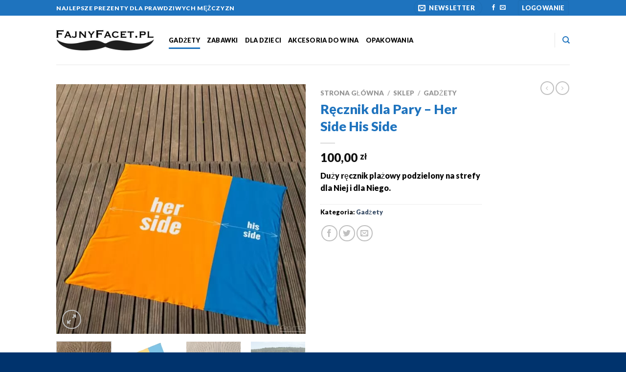

--- FILE ---
content_type: text/html; charset=UTF-8
request_url: https://fajnyfacet.pl/sklep/recznik-dla-pary-her-side-his-side/
body_size: 28893
content:
<!DOCTYPE html><html lang="pl-PL" class="loading-site no-js"><head><meta charset="UTF-8" /><link rel="profile" href="https://gmpg.org/xfn/11" /><link rel="pingback" href="https://fajnyfacet.pl/xmlrpc.php" /> <script>document.documentElement.className = document.documentElement.className + ' yes-js js_active js'</script> <script>(function(html){html.className = html.className.replace(/\bno-js\b/,'js')})(document.documentElement);</script> <meta name='robots' content='index, follow, max-image-preview:large, max-snippet:-1, max-video-preview:-1' /><meta name="viewport" content="width=device-width, initial-scale=1, maximum-scale=1" /><title>Ręcznik dla Pary - Her Side His Side - Najlepsze Prezenty dla Prawdziwych Mężczyzn</title><link rel="canonical" href="https://fajnyfacet.pl/sklep/recznik-dla-pary-her-side-his-side/" /><meta property="og:locale" content="pl_PL" /><meta property="og:type" content="article" /><meta property="og:title" content="Ręcznik dla Pary - Her Side His Side - Najlepsze Prezenty dla Prawdziwych Mężczyzn" /><meta property="og:description" content="Duży ręcznik plażowy podzielony na strefy dla Niej i dla Niego." /><meta property="og:url" content="https://fajnyfacet.pl/sklep/recznik-dla-pary-her-side-his-side/" /><meta property="og:site_name" content="Najlepsze Prezenty dla Prawdziwych Mężczyzn" /><meta property="article:publisher" content="https://www.facebook.com/FajnyFacetpl-243957926156410" /><meta property="article:modified_time" content="2021-12-07T12:34:32+00:00" /><meta property="og:image" content="https://fajnyfacet.pl/wp-content/uploads/2018/07/recznik-dla-pary-her-side-his-side-12040.jpg" /><meta property="og:image:width" content="1000" /><meta property="og:image:height" content="1000" /><meta property="og:image:type" content="image/jpeg" /><meta name="twitter:card" content="summary_large_image" /><meta name="twitter:label1" content="Szacowany czas czytania" /><meta name="twitter:data1" content="1 minuta" /> <script type="application/ld+json" class="yoast-schema-graph">{"@context":"https://schema.org","@graph":[{"@type":"WebPage","@id":"https://fajnyfacet.pl/sklep/recznik-dla-pary-her-side-his-side/","url":"https://fajnyfacet.pl/sklep/recznik-dla-pary-her-side-his-side/","name":"Ręcznik dla Pary - Her Side His Side - Najlepsze Prezenty dla Prawdziwych Mężczyzn","isPartOf":{"@id":"https://fajnyfacet.pl/#website"},"primaryImageOfPage":{"@id":"https://fajnyfacet.pl/sklep/recznik-dla-pary-her-side-his-side/#primaryimage"},"image":{"@id":"https://fajnyfacet.pl/sklep/recznik-dla-pary-her-side-his-side/#primaryimage"},"thumbnailUrl":"https://fajnyfacet.pl/wp-content/uploads/2018/07/recznik-dla-pary-her-side-his-side-12040.jpg","datePublished":"2019-01-21T23:11:07+00:00","dateModified":"2021-12-07T12:34:32+00:00","breadcrumb":{"@id":"https://fajnyfacet.pl/sklep/recznik-dla-pary-her-side-his-side/#breadcrumb"},"inLanguage":"pl-PL","potentialAction":[{"@type":"ReadAction","target":["https://fajnyfacet.pl/sklep/recznik-dla-pary-her-side-his-side/"]}]},{"@type":"ImageObject","inLanguage":"pl-PL","@id":"https://fajnyfacet.pl/sklep/recznik-dla-pary-her-side-his-side/#primaryimage","url":"https://fajnyfacet.pl/wp-content/uploads/2018/07/recznik-dla-pary-her-side-his-side-12040.jpg","contentUrl":"https://fajnyfacet.pl/wp-content/uploads/2018/07/recznik-dla-pary-her-side-his-side-12040.jpg","width":1000,"height":1000},{"@type":"BreadcrumbList","@id":"https://fajnyfacet.pl/sklep/recznik-dla-pary-her-side-his-side/#breadcrumb","itemListElement":[{"@type":"ListItem","position":1,"name":"Strona główna","item":"https://fajnyfacet.pl/"},{"@type":"ListItem","position":2,"name":"Sklep","item":"https://fajnyfacet.pl/sklep/"},{"@type":"ListItem","position":3,"name":"Ręcznik dla Pary &#8211; Her Side His Side"}]},{"@type":"WebSite","@id":"https://fajnyfacet.pl/#website","url":"https://fajnyfacet.pl/","name":"Najlepsze Prezenty dla Prawdziwych Mężczyzn","description":"Sklep z Artykułami dla Fajnych Facetów","publisher":{"@id":"https://fajnyfacet.pl/#organization"},"potentialAction":[{"@type":"SearchAction","target":{"@type":"EntryPoint","urlTemplate":"https://fajnyfacet.pl/?s={search_term_string}"},"query-input":"required name=search_term_string"}],"inLanguage":"pl-PL"},{"@type":"Organization","@id":"https://fajnyfacet.pl/#organization","name":"FajnyFacet.pl","url":"https://fajnyfacet.pl/","logo":{"@type":"ImageObject","inLanguage":"pl-PL","@id":"https://fajnyfacet.pl/#/schema/logo/image/","url":"https://fajnyfacet.pl/wp-content/uploads/2018/09/fajnyfacetpl-logo.png","contentUrl":"https://fajnyfacet.pl/wp-content/uploads/2018/09/fajnyfacetpl-logo.png","width":481,"height":100,"caption":"FajnyFacet.pl"},"image":{"@id":"https://fajnyfacet.pl/#/schema/logo/image/"},"sameAs":["https://www.facebook.com/FajnyFacetpl-243957926156410"]}]}</script> <link rel='dns-prefetch' href='//www.google.com' /><link rel='dns-prefetch' href='//cdn.jsdelivr.net' /><link rel='dns-prefetch' href='//geowidget.easypack24.net' /><link rel='prefetch' href='https://fajnyfacet.pl/wp-content/themes/flatsome/assets/js/chunk.countup.js?ver=3.16.0' /><link rel='prefetch' href='https://fajnyfacet.pl/wp-content/themes/flatsome/assets/js/chunk.sticky-sidebar.js?ver=3.16.0' /><link rel='prefetch' href='https://fajnyfacet.pl/wp-content/themes/flatsome/assets/js/chunk.tooltips.js?ver=3.16.0' /><link rel='prefetch' href='https://fajnyfacet.pl/wp-content/themes/flatsome/assets/js/chunk.vendors-popups.js?ver=3.16.0' /><link rel='prefetch' href='https://fajnyfacet.pl/wp-content/themes/flatsome/assets/js/chunk.vendors-slider.js?ver=3.16.0' /><link rel="alternate" type="application/rss+xml" title="Najlepsze Prezenty dla Prawdziwych Mężczyzn &raquo; Kanał z wpisami" href="https://fajnyfacet.pl/feed/" /><link rel="alternate" type="application/rss+xml" title="Najlepsze Prezenty dla Prawdziwych Mężczyzn &raquo; Kanał z komentarzami" href="https://fajnyfacet.pl/comments/feed/" /><link rel="alternate" type="application/rss+xml" title="Najlepsze Prezenty dla Prawdziwych Mężczyzn &raquo; Ręcznik dla Pary &#8211; Her Side His Side Kanał z komentarzami" href="https://fajnyfacet.pl/sklep/recznik-dla-pary-her-side-his-side/feed/" /><link rel='stylesheet' id='classic-theme-styles-css' href='https://fajnyfacet.pl/wp-includes/css/classic-themes.min.css' type='text/css' media='all' /><link rel='stylesheet' id='contact-form-7-css' href='https://fajnyfacet.pl/wp-content/plugins/contact-form-7/includes/css/styles.css' type='text/css' media='all' /><link rel='stylesheet' id='photoswipe-css' href='https://fajnyfacet.pl/wp-content/plugins/woocommerce/assets/css/photoswipe/photoswipe.min.css' type='text/css' media='all' /><link rel='stylesheet' id='photoswipe-default-skin-css' href='https://fajnyfacet.pl/wp-content/plugins/woocommerce/assets/css/photoswipe/default-skin/default-skin.min.css' type='text/css' media='all' /><style id='woocommerce-inline-inline-css' type='text/css'>.woocommerce form .form-row .required { visibility: visible; }</style><link rel='stylesheet' id='flatsome-woocommerce-wishlist-css' href='https://fajnyfacet.pl/wp-content/themes/flatsome/inc/integrations/wc-yith-wishlist/wishlist.css' type='text/css' media='all' /><link rel='stylesheet' id='easypack-front-css' href='https://fajnyfacet.pl/wp-content/plugins/woo-inpost/assets/css/front.css' type='text/css' media='all' /><link rel='stylesheet' id='geowidget-4.5-css-css' href='https://geowidget.easypack24.net/css/easypack.css?ver=6.1.1' type='text/css' media='all' /><link rel='stylesheet' id='flatsome-main-css' href='https://fajnyfacet.pl/wp-content/themes/flatsome/assets/css/flatsome.css' type='text/css' media='all' /><style id='flatsome-main-inline-css' type='text/css'>@font-face {
				font-family: "fl-icons";
				font-display: block;
				src: url(https://fajnyfacet.pl/wp-content/themes/flatsome/assets/css/icons/fl-icons.eot?v=3.16.0);
				src:
					url(https://fajnyfacet.pl/wp-content/themes/flatsome/assets/css/icons/fl-icons.eot#iefix?v=3.16.0) format("embedded-opentype"),
					url(https://fajnyfacet.pl/wp-content/themes/flatsome/assets/css/icons/fl-icons.woff2?v=3.16.0) format("woff2"),
					url(https://fajnyfacet.pl/wp-content/themes/flatsome/assets/css/icons/fl-icons.ttf?v=3.16.0) format("truetype"),
					url(https://fajnyfacet.pl/wp-content/themes/flatsome/assets/css/icons/fl-icons.woff?v=3.16.0) format("woff"),
					url(https://fajnyfacet.pl/wp-content/themes/flatsome/assets/css/icons/fl-icons.svg?v=3.16.0#fl-icons) format("svg");
			}</style><link rel='stylesheet' id='flatsome-shop-css' href='https://fajnyfacet.pl/wp-content/themes/flatsome/assets/css/flatsome-shop.css' type='text/css' media='all' /> <script type='text/javascript' defer src='https://fajnyfacet.pl/wp-includes/js/jquery/jquery.min.js' id='jquery-core-js'></script> <script type='text/javascript' defer src='https://fajnyfacet.pl/wp-content/plugins/woo-inpost/assets/js/front.js' id='easypack-front-js-js'></script> <link rel="https://api.w.org/" href="https://fajnyfacet.pl/wp-json/" /><link rel="alternate" type="application/json" href="https://fajnyfacet.pl/wp-json/wp/v2/product/8441" /><link rel="EditURI" type="application/rsd+xml" title="RSD" href="https://fajnyfacet.pl/xmlrpc.php?rsd" /><link rel="wlwmanifest" type="application/wlwmanifest+xml" href="https://fajnyfacet.pl/wp-includes/wlwmanifest.xml" /><meta name="generator" content="WordPress 6.1.1" /><meta name="generator" content="WooCommerce 7.1.0" /><link rel='shortlink' href='https://fajnyfacet.pl/?p=8441' /><link rel="alternate" type="application/json+oembed" href="https://fajnyfacet.pl/wp-json/oembed/1.0/embed?url=https%3A%2F%2Ffajnyfacet.pl%2Fsklep%2Frecznik-dla-pary-her-side-his-side%2F" /><link rel="alternate" type="text/xml+oembed" href="https://fajnyfacet.pl/wp-json/oembed/1.0/embed?url=https%3A%2F%2Ffajnyfacet.pl%2Fsklep%2Frecznik-dla-pary-her-side-his-side%2F&#038;format=xml" /><style>.bg{opacity: 0; transition: opacity 1s; -webkit-transition: opacity 1s;} .bg-loaded{opacity: 1;}</style><noscript><style>.woocommerce-product-gallery{ opacity: 1 !important; }</style></noscript><link rel="icon" href="https://fajnyfacet.pl/wp-content/uploads/2018/09/cropped-fajnyfacetpl-icon-32x32.png" sizes="32x32" /><link rel="icon" href="https://fajnyfacet.pl/wp-content/uploads/2018/09/cropped-fajnyfacetpl-icon-192x192.png" sizes="192x192" /><link rel="apple-touch-icon" href="https://fajnyfacet.pl/wp-content/uploads/2018/09/cropped-fajnyfacetpl-icon-180x180.png" /><meta name="msapplication-TileImage" content="https://fajnyfacet.pl/wp-content/uploads/2018/09/cropped-fajnyfacetpl-icon-270x270.png" /><style id="custom-css" type="text/css">:root {--primary-color: #1E73BE;}.header-main{height: 100px}#logo img{max-height: 100px}#logo{width:200px;}.header-top{min-height: 30px}.transparent .header-main{height: 90px}.transparent #logo img{max-height: 90px}.has-transparent + .page-title:first-of-type,.has-transparent + #main > .page-title,.has-transparent + #main > div > .page-title,.has-transparent + #main .page-header-wrapper:first-of-type .page-title{padding-top: 120px;}.header.show-on-scroll,.stuck .header-main{height:70px!important}.stuck #logo img{max-height: 70px!important}.search-form{ width: 32%;}.header-bg-color {background-color: rgba(255,255,255,0.9)}.header-bottom {background-color: #f1f1f1}.header-main .nav > li > a{line-height: 16px }@media (max-width: 549px) {.header-main{height: 70px}#logo img{max-height: 70px}}/* Color */.accordion-title.active, .has-icon-bg .icon .icon-inner,.logo a, .primary.is-underline, .primary.is-link, .badge-outline .badge-inner, .nav-outline > li.active> a,.nav-outline >li.active > a, .cart-icon strong,[data-color='primary'], .is-outline.primary{color: #1E73BE;}/* Color !important */[data-text-color="primary"]{color: #1E73BE!important;}/* Background Color */[data-text-bg="primary"]{background-color: #1E73BE;}/* Background */.scroll-to-bullets a,.featured-title, .label-new.menu-item > a:after, .nav-pagination > li > .current,.nav-pagination > li > span:hover,.nav-pagination > li > a:hover,.has-hover:hover .badge-outline .badge-inner,button[type="submit"], .button.wc-forward:not(.checkout):not(.checkout-button), .button.submit-button, .button.primary:not(.is-outline),.featured-table .title,.is-outline:hover, .has-icon:hover .icon-label,.nav-dropdown-bold .nav-column li > a:hover, .nav-dropdown.nav-dropdown-bold > li > a:hover, .nav-dropdown-bold.dark .nav-column li > a:hover, .nav-dropdown.nav-dropdown-bold.dark > li > a:hover, .header-vertical-menu__opener ,.is-outline:hover, .tagcloud a:hover,.grid-tools a, input[type='submit']:not(.is-form), .box-badge:hover .box-text, input.button.alt,.nav-box > li > a:hover,.nav-box > li.active > a,.nav-pills > li.active > a ,.current-dropdown .cart-icon strong, .cart-icon:hover strong, .nav-line-bottom > li > a:before, .nav-line-grow > li > a:before, .nav-line > li > a:before,.banner, .header-top, .slider-nav-circle .flickity-prev-next-button:hover svg, .slider-nav-circle .flickity-prev-next-button:hover .arrow, .primary.is-outline:hover, .button.primary:not(.is-outline), input[type='submit'].primary, input[type='submit'].primary, input[type='reset'].button, input[type='button'].primary, .badge-inner{background-color: #1E73BE;}/* Border */.nav-vertical.nav-tabs > li.active > a,.scroll-to-bullets a.active,.nav-pagination > li > .current,.nav-pagination > li > span:hover,.nav-pagination > li > a:hover,.has-hover:hover .badge-outline .badge-inner,.accordion-title.active,.featured-table,.is-outline:hover, .tagcloud a:hover,blockquote, .has-border, .cart-icon strong:after,.cart-icon strong,.blockUI:before, .processing:before,.loading-spin, .slider-nav-circle .flickity-prev-next-button:hover svg, .slider-nav-circle .flickity-prev-next-button:hover .arrow, .primary.is-outline:hover{border-color: #1E73BE}.nav-tabs > li.active > a{border-top-color: #1E73BE}.widget_shopping_cart_content .blockUI.blockOverlay:before { border-left-color: #1E73BE }.woocommerce-checkout-review-order .blockUI.blockOverlay:before { border-left-color: #1E73BE }/* Fill */.slider .flickity-prev-next-button:hover svg,.slider .flickity-prev-next-button:hover .arrow{fill: #1E73BE;}/* Focus */.primary:focus-visible, .submit-button:focus-visible, button[type="submit"]:focus-visible { outline-color: #1E73BE!important; }body{font-size: 100%;}@media screen and (max-width: 549px){body{font-size: 70%;}}body{font-family:"Lato", sans-serif}body {font-weight: 400;font-style: normal;}body{color: #000000}.nav > li > a {font-family:"Lato", sans-serif;}.mobile-sidebar-levels-2 .nav > li > ul > li > a {font-family:"Lato", sans-serif;}.nav > li > a,.mobile-sidebar-levels-2 .nav > li > ul > li > a {font-weight: 900;font-style: normal;}h1,h2,h3,h4,h5,h6,.heading-font, .off-canvas-center .nav-sidebar.nav-vertical > li > a{font-family: "Lato", sans-serif;}h1,h2,h3,h4,h5,h6,.heading-font,.banner h1,.banner h2 {font-weight: 700;font-style: normal;}h1,h2,h3,h4,h5,h6,.heading-font{color: #1E73BE;}.alt-font{font-family: "Dancing Script", sans-serif;}.alt-font {font-weight: 400!important;font-style: normal!important;}.header:not(.transparent) .header-nav-main.nav > li > a {color: #000000;}.badge-inner.on-sale{background-color: #DD0000}.shop-page-title.featured-title .title-bg{ background-image: url(https://fajnyfacet.pl/wp-content/uploads/2018/07/recznik-dla-pary-her-side-his-side-12040.jpg)!important;}@media screen and (min-width: 550px){.products .box-vertical .box-image{min-width: 300px!important;width: 300px!important;}}.header-main .social-icons,.header-main .cart-icon strong,.header-main .menu-title,.header-main .header-button > .button.is-outline,.header-main .nav > li > a > i:not(.icon-angle-down){color: #1E73BE!important;}.header-main .header-button > .button.is-outline,.header-main .cart-icon strong:after,.header-main .cart-icon strong{border-color: #1E73BE!important;}.header-main .header-button > .button:not(.is-outline){background-color: #1E73BE!important;}.header-main .current-dropdown .cart-icon strong,.header-main .header-button > .button:hover,.header-main .header-button > .button:hover i,.header-main .header-button > .button:hover span{color:#FFF!important;}.header-main .menu-title:hover,.header-main .social-icons a:hover,.header-main .header-button > .button.is-outline:hover,.header-main .nav > li > a:hover > i:not(.icon-angle-down){color: #1E73BE!important;}.header-main .current-dropdown .cart-icon strong,.header-main .header-button > .button:hover{background-color: #1E73BE!important;}.header-main .current-dropdown .cart-icon strong:after,.header-main .current-dropdown .cart-icon strong,.header-main .header-button > .button:hover{border-color: #1E73BE!important;}.footer-2{background-color: #0066BF}.absolute-footer, html{background-color: #00336D}.nav-vertical-fly-out > li + li {border-top-width: 1px; border-top-style: solid;}/* Custom CSS */div#tab-description.panel.entry-content.active {font-size: 90%;}.grecaptcha-badge { visibility: hidden; }/* Custom CSS Mobile */@media (max-width: 549px){div#tab-description.panel.entry-content.active {font-size: 100%;}}.label-new.menu-item > a:after{content:"New";}.label-hot.menu-item > a:after{content:"Hot";}.label-sale.menu-item > a:after{content:"Sale";}.label-popular.menu-item > a:after{content:"Popular";}</style><style type="text/css" id="wp-custom-css">.product-category.col {
	display:none
}

.back-to-top.button {
    color: #ffffff;
}

.name.product-title {
	color: #ffffff;
	font-size: 110%;
	font-weight: 900;
}

/*czerwony kolor kategorii Pormocje*/
.cat-item-388 a{
	color: red;
	font-weight:600;
}

.cat-item-388.current-cat.active a{
	color: red;
	font-weight:900;
}

/*.cat-item-302 a{
	font-weight:900;
	color: #1E73BE;
}*/

/*ukrycie obrazków metod płatności*/
.easypack-shipping-method-logo img{display: none}

/*ukrycie obrazków metod płatności*/
.wc_payment_methods img {display: none}

/*ukrycie wysyłki za pobraniem*/
.shop_table li:nth-child(5) {display: none}

/*ukrycie pola SKU*/
span.sku_wrapper {
	display:none
}

/*ukrycie dodaj do koszyka dla zdjęć na stronie głównej*/
.home div.cart-icon {display: none}</style><style id="kirki-inline-styles">/* latin-ext */
@font-face {
  font-family: 'Lato';
  font-style: normal;
  font-weight: 400;
  font-display: swap;
  src: url(https://fajnyfacet.pl/wp-content/fonts/lato/font) format('woff');
  unicode-range: U+0100-02BA, U+02BD-02C5, U+02C7-02CC, U+02CE-02D7, U+02DD-02FF, U+0304, U+0308, U+0329, U+1D00-1DBF, U+1E00-1E9F, U+1EF2-1EFF, U+2020, U+20A0-20AB, U+20AD-20C0, U+2113, U+2C60-2C7F, U+A720-A7FF;
}
/* latin */
@font-face {
  font-family: 'Lato';
  font-style: normal;
  font-weight: 400;
  font-display: swap;
  src: url(https://fajnyfacet.pl/wp-content/fonts/lato/font) format('woff');
  unicode-range: U+0000-00FF, U+0131, U+0152-0153, U+02BB-02BC, U+02C6, U+02DA, U+02DC, U+0304, U+0308, U+0329, U+2000-206F, U+20AC, U+2122, U+2191, U+2193, U+2212, U+2215, U+FEFF, U+FFFD;
}
/* latin-ext */
@font-face {
  font-family: 'Lato';
  font-style: normal;
  font-weight: 700;
  font-display: swap;
  src: url(https://fajnyfacet.pl/wp-content/fonts/lato/font) format('woff');
  unicode-range: U+0100-02BA, U+02BD-02C5, U+02C7-02CC, U+02CE-02D7, U+02DD-02FF, U+0304, U+0308, U+0329, U+1D00-1DBF, U+1E00-1E9F, U+1EF2-1EFF, U+2020, U+20A0-20AB, U+20AD-20C0, U+2113, U+2C60-2C7F, U+A720-A7FF;
}
/* latin */
@font-face {
  font-family: 'Lato';
  font-style: normal;
  font-weight: 700;
  font-display: swap;
  src: url(https://fajnyfacet.pl/wp-content/fonts/lato/font) format('woff');
  unicode-range: U+0000-00FF, U+0131, U+0152-0153, U+02BB-02BC, U+02C6, U+02DA, U+02DC, U+0304, U+0308, U+0329, U+2000-206F, U+20AC, U+2122, U+2191, U+2193, U+2212, U+2215, U+FEFF, U+FFFD;
}
/* latin-ext */
@font-face {
  font-family: 'Lato';
  font-style: normal;
  font-weight: 900;
  font-display: swap;
  src: url(https://fajnyfacet.pl/wp-content/fonts/lato/font) format('woff');
  unicode-range: U+0100-02BA, U+02BD-02C5, U+02C7-02CC, U+02CE-02D7, U+02DD-02FF, U+0304, U+0308, U+0329, U+1D00-1DBF, U+1E00-1E9F, U+1EF2-1EFF, U+2020, U+20A0-20AB, U+20AD-20C0, U+2113, U+2C60-2C7F, U+A720-A7FF;
}
/* latin */
@font-face {
  font-family: 'Lato';
  font-style: normal;
  font-weight: 900;
  font-display: swap;
  src: url(https://fajnyfacet.pl/wp-content/fonts/lato/font) format('woff');
  unicode-range: U+0000-00FF, U+0131, U+0152-0153, U+02BB-02BC, U+02C6, U+02DA, U+02DC, U+0304, U+0308, U+0329, U+2000-206F, U+20AC, U+2122, U+2191, U+2193, U+2212, U+2215, U+FEFF, U+FFFD;
}/* vietnamese */
@font-face {
  font-family: 'Dancing Script';
  font-style: normal;
  font-weight: 400;
  font-display: swap;
  src: url(https://fajnyfacet.pl/wp-content/fonts/dancing-script/font) format('woff');
  unicode-range: U+0102-0103, U+0110-0111, U+0128-0129, U+0168-0169, U+01A0-01A1, U+01AF-01B0, U+0300-0301, U+0303-0304, U+0308-0309, U+0323, U+0329, U+1EA0-1EF9, U+20AB;
}
/* latin-ext */
@font-face {
  font-family: 'Dancing Script';
  font-style: normal;
  font-weight: 400;
  font-display: swap;
  src: url(https://fajnyfacet.pl/wp-content/fonts/dancing-script/font) format('woff');
  unicode-range: U+0100-02BA, U+02BD-02C5, U+02C7-02CC, U+02CE-02D7, U+02DD-02FF, U+0304, U+0308, U+0329, U+1D00-1DBF, U+1E00-1E9F, U+1EF2-1EFF, U+2020, U+20A0-20AB, U+20AD-20C0, U+2113, U+2C60-2C7F, U+A720-A7FF;
}
/* latin */
@font-face {
  font-family: 'Dancing Script';
  font-style: normal;
  font-weight: 400;
  font-display: swap;
  src: url(https://fajnyfacet.pl/wp-content/fonts/dancing-script/font) format('woff');
  unicode-range: U+0000-00FF, U+0131, U+0152-0153, U+02BB-02BC, U+02C6, U+02DA, U+02DC, U+0304, U+0308, U+0329, U+2000-206F, U+20AC, U+2122, U+2191, U+2193, U+2212, U+2215, U+FEFF, U+FFFD;
}</style></head><body data-rsssl=1 class="product-template-default single single-product postid-8441 theme-flatsome woocommerce woocommerce-page woocommerce-no-js lightbox nav-dropdown-has-arrow nav-dropdown-has-shadow nav-dropdown-has-border catalog-mode"><svg xmlns="http://www.w3.org/2000/svg" viewBox="0 0 0 0" width="0" height="0" focusable="false" role="none" style="visibility: hidden; position: absolute; left: -9999px; overflow: hidden;" ><defs><filter id="wp-duotone-dark-grayscale"><feColorMatrix color-interpolation-filters="sRGB" type="matrix" values=" .299 .587 .114 0 0 .299 .587 .114 0 0 .299 .587 .114 0 0 .299 .587 .114 0 0 " /><feComponentTransfer color-interpolation-filters="sRGB" ><feFuncR type="table" tableValues="0 0.49803921568627" /><feFuncG type="table" tableValues="0 0.49803921568627" /><feFuncB type="table" tableValues="0 0.49803921568627" /><feFuncA type="table" tableValues="1 1" /></feComponentTransfer><feComposite in2="SourceGraphic" operator="in" /></filter></defs></svg><svg xmlns="http://www.w3.org/2000/svg" viewBox="0 0 0 0" width="0" height="0" focusable="false" role="none" style="visibility: hidden; position: absolute; left: -9999px; overflow: hidden;" ><defs><filter id="wp-duotone-grayscale"><feColorMatrix color-interpolation-filters="sRGB" type="matrix" values=" .299 .587 .114 0 0 .299 .587 .114 0 0 .299 .587 .114 0 0 .299 .587 .114 0 0 " /><feComponentTransfer color-interpolation-filters="sRGB" ><feFuncR type="table" tableValues="0 1" /><feFuncG type="table" tableValues="0 1" /><feFuncB type="table" tableValues="0 1" /><feFuncA type="table" tableValues="1 1" /></feComponentTransfer><feComposite in2="SourceGraphic" operator="in" /></filter></defs></svg><svg xmlns="http://www.w3.org/2000/svg" viewBox="0 0 0 0" width="0" height="0" focusable="false" role="none" style="visibility: hidden; position: absolute; left: -9999px; overflow: hidden;" ><defs><filter id="wp-duotone-purple-yellow"><feColorMatrix color-interpolation-filters="sRGB" type="matrix" values=" .299 .587 .114 0 0 .299 .587 .114 0 0 .299 .587 .114 0 0 .299 .587 .114 0 0 " /><feComponentTransfer color-interpolation-filters="sRGB" ><feFuncR type="table" tableValues="0.54901960784314 0.98823529411765" /><feFuncG type="table" tableValues="0 1" /><feFuncB type="table" tableValues="0.71764705882353 0.25490196078431" /><feFuncA type="table" tableValues="1 1" /></feComponentTransfer><feComposite in2="SourceGraphic" operator="in" /></filter></defs></svg><svg xmlns="http://www.w3.org/2000/svg" viewBox="0 0 0 0" width="0" height="0" focusable="false" role="none" style="visibility: hidden; position: absolute; left: -9999px; overflow: hidden;" ><defs><filter id="wp-duotone-blue-red"><feColorMatrix color-interpolation-filters="sRGB" type="matrix" values=" .299 .587 .114 0 0 .299 .587 .114 0 0 .299 .587 .114 0 0 .299 .587 .114 0 0 " /><feComponentTransfer color-interpolation-filters="sRGB" ><feFuncR type="table" tableValues="0 1" /><feFuncG type="table" tableValues="0 0.27843137254902" /><feFuncB type="table" tableValues="0.5921568627451 0.27843137254902" /><feFuncA type="table" tableValues="1 1" /></feComponentTransfer><feComposite in2="SourceGraphic" operator="in" /></filter></defs></svg><svg xmlns="http://www.w3.org/2000/svg" viewBox="0 0 0 0" width="0" height="0" focusable="false" role="none" style="visibility: hidden; position: absolute; left: -9999px; overflow: hidden;" ><defs><filter id="wp-duotone-midnight"><feColorMatrix color-interpolation-filters="sRGB" type="matrix" values=" .299 .587 .114 0 0 .299 .587 .114 0 0 .299 .587 .114 0 0 .299 .587 .114 0 0 " /><feComponentTransfer color-interpolation-filters="sRGB" ><feFuncR type="table" tableValues="0 0" /><feFuncG type="table" tableValues="0 0.64705882352941" /><feFuncB type="table" tableValues="0 1" /><feFuncA type="table" tableValues="1 1" /></feComponentTransfer><feComposite in2="SourceGraphic" operator="in" /></filter></defs></svg><svg xmlns="http://www.w3.org/2000/svg" viewBox="0 0 0 0" width="0" height="0" focusable="false" role="none" style="visibility: hidden; position: absolute; left: -9999px; overflow: hidden;" ><defs><filter id="wp-duotone-magenta-yellow"><feColorMatrix color-interpolation-filters="sRGB" type="matrix" values=" .299 .587 .114 0 0 .299 .587 .114 0 0 .299 .587 .114 0 0 .299 .587 .114 0 0 " /><feComponentTransfer color-interpolation-filters="sRGB" ><feFuncR type="table" tableValues="0.78039215686275 1" /><feFuncG type="table" tableValues="0 0.94901960784314" /><feFuncB type="table" tableValues="0.35294117647059 0.47058823529412" /><feFuncA type="table" tableValues="1 1" /></feComponentTransfer><feComposite in2="SourceGraphic" operator="in" /></filter></defs></svg><svg xmlns="http://www.w3.org/2000/svg" viewBox="0 0 0 0" width="0" height="0" focusable="false" role="none" style="visibility: hidden; position: absolute; left: -9999px; overflow: hidden;" ><defs><filter id="wp-duotone-purple-green"><feColorMatrix color-interpolation-filters="sRGB" type="matrix" values=" .299 .587 .114 0 0 .299 .587 .114 0 0 .299 .587 .114 0 0 .299 .587 .114 0 0 " /><feComponentTransfer color-interpolation-filters="sRGB" ><feFuncR type="table" tableValues="0.65098039215686 0.40392156862745" /><feFuncG type="table" tableValues="0 1" /><feFuncB type="table" tableValues="0.44705882352941 0.4" /><feFuncA type="table" tableValues="1 1" /></feComponentTransfer><feComposite in2="SourceGraphic" operator="in" /></filter></defs></svg><svg xmlns="http://www.w3.org/2000/svg" viewBox="0 0 0 0" width="0" height="0" focusable="false" role="none" style="visibility: hidden; position: absolute; left: -9999px; overflow: hidden;" ><defs><filter id="wp-duotone-blue-orange"><feColorMatrix color-interpolation-filters="sRGB" type="matrix" values=" .299 .587 .114 0 0 .299 .587 .114 0 0 .299 .587 .114 0 0 .299 .587 .114 0 0 " /><feComponentTransfer color-interpolation-filters="sRGB" ><feFuncR type="table" tableValues="0.098039215686275 1" /><feFuncG type="table" tableValues="0 0.66274509803922" /><feFuncB type="table" tableValues="0.84705882352941 0.41960784313725" /><feFuncA type="table" tableValues="1 1" /></feComponentTransfer><feComposite in2="SourceGraphic" operator="in" /></filter></defs></svg>
<a class="skip-link screen-reader-text" href="#main">Skip to content</a><div id="wrapper"><header id="header" class="header has-sticky sticky-jump"><div class="header-wrapper"><div id="top-bar" class="header-top hide-for-sticky nav-dark"><div class="flex-row container"><div class="flex-col hide-for-medium flex-left"><ul class="nav nav-left medium-nav-center nav-small  nav-divided"><li class="html custom html_topbar_left"><strong class="uppercase">Najlepsze prezenty dla prawdziwych mężczyzn</strong></li></ul></div><div class="flex-col hide-for-medium flex-center"><ul class="nav nav-center nav-small  nav-divided"></ul></div><div class="flex-col hide-for-medium flex-right"><ul class="nav top-bar-nav nav-right nav-small  nav-divided"><li class="header-newsletter-item has-icon"><div class="header-button"><a href="#header-newsletter-signup" class="tooltip icon primary button circle is-small"
title="Zapisz się do Newslettera"><i class="icon-envelop"></i>
<span class="header-newsletter-title hide-for-medium">
Newsletter    </span>
</a></div><div id="header-newsletter-signup"
class="lightbox-by-id lightbox-content mfp-hide lightbox-white "
style="max-width:700px ;padding:0px"><div class="banner has-hover" id="banner-1949064083"><div class="banner-inner fill"><div class="banner-bg fill" ><div class="bg fill bg-fill "></div><div class="overlay"></div><div class="is-border is-dashed"
style="border-color:rgba(255,255,255,.3);border-width:2px 2px 2px 2px;margin:10px;"></div></div><div class="banner-layers container"><div class="fill banner-link"></div><div id="text-box-1558117832" class="text-box banner-layer x10 md-x10 lg-x10 y50 md-y50 lg-y50 res-text"><div data-animate="fadeInUp"><div class="text-box-content text dark"><div class="text-inner text-left"><h3 class="uppercase">Zapisz się do Newslettera</h3><p class="lead">Zapisz się do naszego newslettera, aby być informowanym o promocjach i nowych produktach.</p><div role="form" class="wpcf7" id="wpcf7-f11-o1" lang="en-US" dir="ltr"><div class="screen-reader-response"><p role="status" aria-live="polite" aria-atomic="true"></p><ul></ul></div><form action="/sklep/recznik-dla-pary-her-side-his-side/#wpcf7-f11-o1" method="post" class="wpcf7-form init" novalidate="novalidate" data-status="init"><div style="display: none;">
<input type="hidden" name="_wpcf7" value="11" />
<input type="hidden" name="_wpcf7_version" value="5.6.4" />
<input type="hidden" name="_wpcf7_locale" value="en_US" />
<input type="hidden" name="_wpcf7_unit_tag" value="wpcf7-f11-o1" />
<input type="hidden" name="_wpcf7_container_post" value="0" />
<input type="hidden" name="_wpcf7_posted_data_hash" value="" />
<input type="hidden" name="_wpcf7_recaptcha_response" value="" /></div><div class="form-flat">
<span class="wpcf7-form-control-wrap" data-name="your-email"><input type="email" name="your-email" value="" size="40" class="wpcf7-form-control wpcf7-text wpcf7-email wpcf7-validates-as-required wpcf7-validates-as-email" aria-required="true" aria-invalid="false" placeholder="Twój Email (Wymagane)" /></span></p><p>	<input type="submit" value="Zapisz się" class="wpcf7-form-control has-spinner wpcf7-submit button" /></p></div><div class="wpcf7-response-output" aria-hidden="true"></div></form></div></div></div></div><style>#text-box-1558117832 {
  width: 60%;
}
#text-box-1558117832 .text-box-content {
  font-size: 100%;
}
@media (min-width:550px) {
  #text-box-1558117832 {
    width: 50%;
  }
}</style></div></div></div><style>#banner-1949064083 {
  padding-top: 500px;
}
#banner-1949064083 .bg.bg-loaded {
  background-image: url(https://fajnyfacet.pl/wp-content/themes/flatsome/assets/img/missing.jpg);
}
#banner-1949064083 .overlay {
  background-color: rgba(0,0,0,.4);
}
#banner-1949064083 .ux-shape-divider--top svg {
  height: 150px;
  --divider-top-width: 100%;
}
#banner-1949064083 .ux-shape-divider--bottom svg {
  height: 150px;
  --divider-width: 100%;
}</style></div></div></li><li class="html header-social-icons ml-0"><div class="social-icons follow-icons" ><a href="https://www.facebook.com/FajnyFacetpl-243957926156410" target="_blank" data-label="Facebook" rel="noopener noreferrer nofollow" class="icon plain facebook tooltip" title="Follow on Facebook" aria-label="Follow on Facebook"><i class="icon-facebook" ></i></a><a href="mailto:sklep@fajnyfacet.pl" data-label="E-mail" rel="nofollow" class="icon plain  email tooltip" title="Send us an email" aria-label="Send us an email"><i class="icon-envelop" ></i></a></div></li><li class="account-item has-icon
"
><div class="header-button">
<a href="https://fajnyfacet.pl/moje-konto/"
class="nav-top-link nav-top-not-logged-in icon primary button round is-small"
data-open="#login-form-popup"  >
<span>
Logowanie      </span>
</a></div></li></ul></div><div class="flex-col show-for-medium flex-grow"><ul class="nav nav-center nav-small mobile-nav  nav-divided"><li class="html custom html_topbar_left"><strong class="uppercase">Najlepsze prezenty dla prawdziwych mężczyzn</strong></li></ul></div></div></div><div id="masthead" class="header-main "><div class="header-inner flex-row container logo-left medium-logo-center" role="navigation"><div id="logo" class="flex-col logo"><a href="https://fajnyfacet.pl/" title="Najlepsze Prezenty dla Prawdziwych Mężczyzn - Sklep z Artykułami dla Fajnych Facetów" rel="home">
<img width="481" height="100" src="https://fajnyfacet.pl/wp-content/uploads/2020/10/fajnyfacetpl-logo-1.png" class="header_logo header-logo" alt="Najlepsze Prezenty dla Prawdziwych Mężczyzn"/><img  width="481" height="100" src="https://fajnyfacet.pl/wp-content/uploads/2020/10/fajnyfacetpl-logo-1.png" class="header-logo-dark" alt="Najlepsze Prezenty dla Prawdziwych Mężczyzn"/></a></div><div class="flex-col show-for-medium flex-left"><ul class="mobile-nav nav nav-left "><li class="nav-icon has-icon">
<a href="#" data-open="#main-menu" data-pos="left" data-bg="main-menu-overlay" data-color="" class="is-small" aria-label="Menu" aria-controls="main-menu" aria-expanded="false"><i class="icon-menu" ></i>
</a></li></ul></div><div class="flex-col hide-for-medium flex-left
flex-grow"><ul class="header-nav header-nav-main nav nav-left  nav-line-bottom nav-uppercase" ><li id="menu-item-8651" class="menu-item menu-item-type-taxonomy menu-item-object-product_cat current-product-ancestor current-menu-parent current-product-parent menu-item-8651 active menu-item-design-default"><a href="https://fajnyfacet.pl/kategoria-produktu/gadzety/" class="nav-top-link">Gadżety</a></li><li id="menu-item-8652" class="menu-item menu-item-type-taxonomy menu-item-object-product_cat menu-item-8652 menu-item-design-default"><a href="https://fajnyfacet.pl/kategoria-produktu/zabawki/" class="nav-top-link">Zabawki</a></li><li id="menu-item-8653" class="menu-item menu-item-type-taxonomy menu-item-object-product_cat menu-item-8653 menu-item-design-default"><a href="https://fajnyfacet.pl/kategoria-produktu/dla-dzieci/" class="nav-top-link">Dla Dzieci</a></li><li id="menu-item-8655" class="menu-item menu-item-type-taxonomy menu-item-object-product_cat menu-item-8655 menu-item-design-default"><a href="https://fajnyfacet.pl/kategoria-produktu/akcesoria-do-wina/" class="nav-top-link">Akcesoria do wina</a></li><li id="menu-item-8654" class="menu-item menu-item-type-taxonomy menu-item-object-product_cat menu-item-8654 menu-item-design-default"><a href="https://fajnyfacet.pl/kategoria-produktu/opakowania/" class="nav-top-link">Opakowania</a></li></ul></div><div class="flex-col hide-for-medium flex-right"><ul class="header-nav header-nav-main nav nav-right  nav-line-bottom nav-uppercase"><li class="header-divider"></li><li class="header-search header-search-dropdown has-icon has-dropdown menu-item-has-children">
<a href="#" aria-label="Szukaj" class="is-small"><i class="icon-search" ></i></a><ul class="nav-dropdown nav-dropdown-default"><li class="header-search-form search-form html relative has-icon"><div class="header-search-form-wrapper"><div class="searchform-wrapper ux-search-box relative is-normal"><form role="search" method="get" class="searchform" action="https://fajnyfacet.pl/"><div class="flex-row relative"><div class="flex-col flex-grow">
<label class="screen-reader-text" for="woocommerce-product-search-field-0">Szukaj:</label>
<input type="search" id="woocommerce-product-search-field-0" class="search-field mb-0" placeholder="Szukaj" value="" name="s" />
<input type="hidden" name="post_type" value="product" /></div><div class="flex-col">
<button type="submit" value="Szukaj" class="ux-search-submit submit-button secondary button icon mb-0" aria-label="Submit">
<i class="icon-search" ></i>			</button></div></div><div class="live-search-results text-left z-top"></div></form></div></div></li></ul></li></ul></div><div class="flex-col show-for-medium flex-right"><ul class="mobile-nav nav nav-right "></ul></div></div><div class="container"><div class="top-divider full-width"></div></div></div><div class="header-bg-container fill"><div class="header-bg-image fill"></div><div class="header-bg-color fill"></div></div></div></header><main id="main" class=""><div class="shop-container"><div class="container"><div class="woocommerce-notices-wrapper"></div></div><div id="product-8441" class="product type-product post-8441 status-publish first outofstock product_cat-gadzety has-post-thumbnail product-type-simple"><div class="product-container"><div class="product-main"><div class="row content-row mb-0"><div class="product-gallery col large-6"><div class="product-images relative mb-half has-hover woocommerce-product-gallery woocommerce-product-gallery--with-images woocommerce-product-gallery--columns-4 images" data-columns="4"><div class="badge-container is-larger absolute left top z-1"></div><div class="image-tools absolute top show-on-hover right z-3"><div class="wishlist-icon">
<button class="wishlist-button button is-outline circle icon" aria-label="Wishlist">
<i class="icon-heart" ></i>			</button><div class="wishlist-popup dark"><div
class="yith-wcwl-add-to-wishlist add-to-wishlist-8441  no-icon wishlist-fragment on-first-load"
data-fragment-ref="8441"
data-fragment-options="{&quot;base_url&quot;:&quot;&quot;,&quot;in_default_wishlist&quot;:false,&quot;is_single&quot;:true,&quot;show_exists&quot;:false,&quot;product_id&quot;:8441,&quot;parent_product_id&quot;:8441,&quot;product_type&quot;:&quot;simple&quot;,&quot;show_view&quot;:true,&quot;browse_wishlist_text&quot;:&quot;\ufeffPrzegl\u0105daj list\u0119 \u017cycze\u0144&quot;,&quot;already_in_wishslist_text&quot;:&quot;Produkt jest ju\u017c na li\u015bcie \u017cycze\u0144!&quot;,&quot;product_added_text&quot;:&quot;Product added!&quot;,&quot;heading_icon&quot;:&quot;&quot;,&quot;available_multi_wishlist&quot;:false,&quot;disable_wishlist&quot;:false,&quot;show_count&quot;:false,&quot;ajax_loading&quot;:false,&quot;loop_position&quot;:false,&quot;item&quot;:&quot;add_to_wishlist&quot;}"
><div class="yith-wcwl-add-button">
<a
href="?add_to_wishlist=8441&#038;_wpnonce=1095627b47"
class="add_to_wishlist single_add_to_wishlist"
data-product-id="8441"
data-product-type="simple"
data-original-product-id="8441"
data-title="Add to Wishlist"
rel="nofollow"
>
<span>Add to Wishlist</span>
</a></div></div></div></div></div><figure class="woocommerce-product-gallery__wrapper product-gallery-slider slider slider-nav-small mb-half"
data-flickity-options='{
"cellAlign": "center",
"wrapAround": true,
"autoPlay": false,
"prevNextButtons":true,
"adaptiveHeight": true,
"imagesLoaded": true,
"lazyLoad": 1,
"dragThreshold" : 15,
"pageDots": false,
"rightToLeft": false       }'><div data-thumb="https://fajnyfacet.pl/wp-content/uploads/2018/07/recznik-dla-pary-her-side-his-side-12040-100x100.jpg" data-thumb-alt="" class="woocommerce-product-gallery__image slide first"><a href="https://fajnyfacet.pl/wp-content/uploads/2018/07/recznik-dla-pary-her-side-his-side-12040.jpg"><img width="600" height="600" src="data:image/svg+xml,%3Csvg%20viewBox%3D%220%200%201000%201000%22%20xmlns%3D%22http%3A%2F%2Fwww.w3.org%2F2000%2Fsvg%22%3E%3C%2Fsvg%3E" class="lazy-load wp-post-image skip-lazy" alt="" decoding="async" title="recznik-dla-pary-her-side-his-side-12040" data-caption="" data-src="https://fajnyfacet.pl/wp-content/uploads/2018/07/recznik-dla-pary-her-side-his-side-12040.jpg" data-large_image="https://fajnyfacet.pl/wp-content/uploads/2018/07/recznik-dla-pary-her-side-his-side-12040.jpg" data-large_image_width="1000" data-large_image_height="1000" srcset="" data-srcset="https://fajnyfacet.pl/wp-content/uploads/2018/07/recznik-dla-pary-her-side-his-side-12040-600x600.jpg 600w, https://fajnyfacet.pl/wp-content/uploads/2018/07/recznik-dla-pary-her-side-his-side-12040-300x300.jpg 300w, https://fajnyfacet.pl/wp-content/uploads/2018/07/recznik-dla-pary-her-side-his-side-12040-100x100.jpg 100w, https://fajnyfacet.pl/wp-content/uploads/2018/07/recznik-dla-pary-her-side-his-side-12040-400x400.jpg 400w, https://fajnyfacet.pl/wp-content/uploads/2018/07/recznik-dla-pary-her-side-his-side-12040-800x800.jpg 800w, https://fajnyfacet.pl/wp-content/uploads/2018/07/recznik-dla-pary-her-side-his-side-12040-280x280.jpg 280w, https://fajnyfacet.pl/wp-content/uploads/2018/07/recznik-dla-pary-her-side-his-side-12040-768x768.jpg 768w, https://fajnyfacet.pl/wp-content/uploads/2018/07/recznik-dla-pary-her-side-his-side-12040.jpg 1000w" sizes="(max-width: 600px) 100vw, 600px" /></a></div><div data-thumb="https://fajnyfacet.pl/wp-content/uploads/2018/07/recznik-dla-pary-her-side-his-side-12049-100x100.jpg" data-thumb-alt="" class="woocommerce-product-gallery__image slide"><a href="https://fajnyfacet.pl/wp-content/uploads/2018/07/recznik-dla-pary-her-side-his-side-12049.jpg"><img width="600" height="600" src="data:image/svg+xml,%3Csvg%20viewBox%3D%220%200%201000%201000%22%20xmlns%3D%22http%3A%2F%2Fwww.w3.org%2F2000%2Fsvg%22%3E%3C%2Fsvg%3E" class="lazy-load skip-lazy" alt="" decoding="async" title="recznik-dla-pary-her-side-his-side-12049" data-caption="" data-src="https://fajnyfacet.pl/wp-content/uploads/2018/07/recznik-dla-pary-her-side-his-side-12049.jpg" data-large_image="https://fajnyfacet.pl/wp-content/uploads/2018/07/recznik-dla-pary-her-side-his-side-12049.jpg" data-large_image_width="1000" data-large_image_height="1000" srcset="" data-srcset="https://fajnyfacet.pl/wp-content/uploads/2018/07/recznik-dla-pary-her-side-his-side-12049-600x600.jpg 600w, https://fajnyfacet.pl/wp-content/uploads/2018/07/recznik-dla-pary-her-side-his-side-12049-300x300.jpg 300w, https://fajnyfacet.pl/wp-content/uploads/2018/07/recznik-dla-pary-her-side-his-side-12049-100x100.jpg 100w, https://fajnyfacet.pl/wp-content/uploads/2018/07/recznik-dla-pary-her-side-his-side-12049-280x280.jpg 280w, https://fajnyfacet.pl/wp-content/uploads/2018/07/recznik-dla-pary-her-side-his-side-12049-400x400.jpg 400w, https://fajnyfacet.pl/wp-content/uploads/2018/07/recznik-dla-pary-her-side-his-side-12049-768x768.jpg 768w, https://fajnyfacet.pl/wp-content/uploads/2018/07/recznik-dla-pary-her-side-his-side-12049-800x800.jpg 800w, https://fajnyfacet.pl/wp-content/uploads/2018/07/recznik-dla-pary-her-side-his-side-12049.jpg 1000w" sizes="(max-width: 600px) 100vw, 600px" /></a></div><div data-thumb="https://fajnyfacet.pl/wp-content/uploads/2018/07/recznik-dla-pary-her-side-his-side-12042-100x100.jpg" data-thumb-alt="" class="woocommerce-product-gallery__image slide"><a href="https://fajnyfacet.pl/wp-content/uploads/2018/07/recznik-dla-pary-her-side-his-side-12042.jpg"><img width="600" height="600" src="data:image/svg+xml,%3Csvg%20viewBox%3D%220%200%201000%201000%22%20xmlns%3D%22http%3A%2F%2Fwww.w3.org%2F2000%2Fsvg%22%3E%3C%2Fsvg%3E" class="lazy-load skip-lazy" alt="" decoding="async" title="recznik-dla-pary-her-side-his-side-12042" data-caption="" data-src="https://fajnyfacet.pl/wp-content/uploads/2018/07/recznik-dla-pary-her-side-his-side-12042.jpg" data-large_image="https://fajnyfacet.pl/wp-content/uploads/2018/07/recznik-dla-pary-her-side-his-side-12042.jpg" data-large_image_width="1000" data-large_image_height="1000" srcset="" data-srcset="https://fajnyfacet.pl/wp-content/uploads/2018/07/recznik-dla-pary-her-side-his-side-12042-600x600.jpg 600w, https://fajnyfacet.pl/wp-content/uploads/2018/07/recznik-dla-pary-her-side-his-side-12042-300x300.jpg 300w, https://fajnyfacet.pl/wp-content/uploads/2018/07/recznik-dla-pary-her-side-his-side-12042-100x100.jpg 100w, https://fajnyfacet.pl/wp-content/uploads/2018/07/recznik-dla-pary-her-side-his-side-12042-280x280.jpg 280w, https://fajnyfacet.pl/wp-content/uploads/2018/07/recznik-dla-pary-her-side-his-side-12042-400x400.jpg 400w, https://fajnyfacet.pl/wp-content/uploads/2018/07/recznik-dla-pary-her-side-his-side-12042-768x768.jpg 768w, https://fajnyfacet.pl/wp-content/uploads/2018/07/recznik-dla-pary-her-side-his-side-12042-800x800.jpg 800w, https://fajnyfacet.pl/wp-content/uploads/2018/07/recznik-dla-pary-her-side-his-side-12042.jpg 1000w" sizes="(max-width: 600px) 100vw, 600px" /></a></div><div data-thumb="https://fajnyfacet.pl/wp-content/uploads/2018/07/recznik-dla-pary-her-side-his-side-12050-100x100.jpg" data-thumb-alt="" class="woocommerce-product-gallery__image slide"><a href="https://fajnyfacet.pl/wp-content/uploads/2018/07/recznik-dla-pary-her-side-his-side-12050.jpg"><img width="600" height="600" src="data:image/svg+xml,%3Csvg%20viewBox%3D%220%200%201000%201000%22%20xmlns%3D%22http%3A%2F%2Fwww.w3.org%2F2000%2Fsvg%22%3E%3C%2Fsvg%3E" class="lazy-load skip-lazy" alt="" decoding="async" title="recznik-dla-pary-her-side-his-side-12050" data-caption="" data-src="https://fajnyfacet.pl/wp-content/uploads/2018/07/recznik-dla-pary-her-side-his-side-12050.jpg" data-large_image="https://fajnyfacet.pl/wp-content/uploads/2018/07/recznik-dla-pary-her-side-his-side-12050.jpg" data-large_image_width="1000" data-large_image_height="1000" srcset="" data-srcset="https://fajnyfacet.pl/wp-content/uploads/2018/07/recznik-dla-pary-her-side-his-side-12050-600x600.jpg 600w, https://fajnyfacet.pl/wp-content/uploads/2018/07/recznik-dla-pary-her-side-his-side-12050-300x300.jpg 300w, https://fajnyfacet.pl/wp-content/uploads/2018/07/recznik-dla-pary-her-side-his-side-12050-100x100.jpg 100w, https://fajnyfacet.pl/wp-content/uploads/2018/07/recznik-dla-pary-her-side-his-side-12050-280x280.jpg 280w, https://fajnyfacet.pl/wp-content/uploads/2018/07/recznik-dla-pary-her-side-his-side-12050-400x400.jpg 400w, https://fajnyfacet.pl/wp-content/uploads/2018/07/recznik-dla-pary-her-side-his-side-12050-768x768.jpg 768w, https://fajnyfacet.pl/wp-content/uploads/2018/07/recznik-dla-pary-her-side-his-side-12050-800x800.jpg 800w, https://fajnyfacet.pl/wp-content/uploads/2018/07/recznik-dla-pary-her-side-his-side-12050.jpg 1000w" sizes="(max-width: 600px) 100vw, 600px" /></a></div><div data-thumb="https://fajnyfacet.pl/wp-content/uploads/2018/07/recznik-dla-pary-her-side-his-side-12041-100x100.jpg" data-thumb-alt="" class="woocommerce-product-gallery__image slide"><a href="https://fajnyfacet.pl/wp-content/uploads/2018/07/recznik-dla-pary-her-side-his-side-12041.jpg"><img width="600" height="600" src="data:image/svg+xml,%3Csvg%20viewBox%3D%220%200%201000%201000%22%20xmlns%3D%22http%3A%2F%2Fwww.w3.org%2F2000%2Fsvg%22%3E%3C%2Fsvg%3E" class="lazy-load skip-lazy" alt="" decoding="async" title="recznik-dla-pary-her-side-his-side-12041" data-caption="" data-src="https://fajnyfacet.pl/wp-content/uploads/2018/07/recznik-dla-pary-her-side-his-side-12041.jpg" data-large_image="https://fajnyfacet.pl/wp-content/uploads/2018/07/recznik-dla-pary-her-side-his-side-12041.jpg" data-large_image_width="1000" data-large_image_height="1000" srcset="" data-srcset="https://fajnyfacet.pl/wp-content/uploads/2018/07/recznik-dla-pary-her-side-his-side-12041-600x600.jpg 600w, https://fajnyfacet.pl/wp-content/uploads/2018/07/recznik-dla-pary-her-side-his-side-12041-300x300.jpg 300w, https://fajnyfacet.pl/wp-content/uploads/2018/07/recznik-dla-pary-her-side-his-side-12041-100x100.jpg 100w, https://fajnyfacet.pl/wp-content/uploads/2018/07/recznik-dla-pary-her-side-his-side-12041-280x280.jpg 280w, https://fajnyfacet.pl/wp-content/uploads/2018/07/recznik-dla-pary-her-side-his-side-12041-400x400.jpg 400w, https://fajnyfacet.pl/wp-content/uploads/2018/07/recznik-dla-pary-her-side-his-side-12041-768x768.jpg 768w, https://fajnyfacet.pl/wp-content/uploads/2018/07/recznik-dla-pary-her-side-his-side-12041-800x800.jpg 800w, https://fajnyfacet.pl/wp-content/uploads/2018/07/recznik-dla-pary-her-side-his-side-12041.jpg 1000w" sizes="(max-width: 600px) 100vw, 600px" /></a></div><div data-thumb="https://fajnyfacet.pl/wp-content/uploads/2018/07/recznik-dla-pary-her-side-his-side-12043-100x100.jpg" data-thumb-alt="" class="woocommerce-product-gallery__image slide"><a href="https://fajnyfacet.pl/wp-content/uploads/2018/07/recznik-dla-pary-her-side-his-side-12043.jpg"><img width="600" height="600" src="data:image/svg+xml,%3Csvg%20viewBox%3D%220%200%201000%201000%22%20xmlns%3D%22http%3A%2F%2Fwww.w3.org%2F2000%2Fsvg%22%3E%3C%2Fsvg%3E" class="lazy-load skip-lazy" alt="" decoding="async" title="recznik-dla-pary-her-side-his-side-12043" data-caption="" data-src="https://fajnyfacet.pl/wp-content/uploads/2018/07/recznik-dla-pary-her-side-his-side-12043.jpg" data-large_image="https://fajnyfacet.pl/wp-content/uploads/2018/07/recznik-dla-pary-her-side-his-side-12043.jpg" data-large_image_width="1000" data-large_image_height="1000" srcset="" data-srcset="https://fajnyfacet.pl/wp-content/uploads/2018/07/recznik-dla-pary-her-side-his-side-12043-600x600.jpg 600w, https://fajnyfacet.pl/wp-content/uploads/2018/07/recznik-dla-pary-her-side-his-side-12043-300x300.jpg 300w, https://fajnyfacet.pl/wp-content/uploads/2018/07/recznik-dla-pary-her-side-his-side-12043-100x100.jpg 100w, https://fajnyfacet.pl/wp-content/uploads/2018/07/recznik-dla-pary-her-side-his-side-12043-280x280.jpg 280w, https://fajnyfacet.pl/wp-content/uploads/2018/07/recznik-dla-pary-her-side-his-side-12043-400x400.jpg 400w, https://fajnyfacet.pl/wp-content/uploads/2018/07/recznik-dla-pary-her-side-his-side-12043-768x768.jpg 768w, https://fajnyfacet.pl/wp-content/uploads/2018/07/recznik-dla-pary-her-side-his-side-12043-800x800.jpg 800w, https://fajnyfacet.pl/wp-content/uploads/2018/07/recznik-dla-pary-her-side-his-side-12043.jpg 1000w" sizes="(max-width: 600px) 100vw, 600px" /></a></div><div data-thumb="https://fajnyfacet.pl/wp-content/uploads/2018/07/recznik-dla-pary-her-side-his-side-12046-100x100.jpg" data-thumb-alt="" class="woocommerce-product-gallery__image slide"><a href="https://fajnyfacet.pl/wp-content/uploads/2018/07/recznik-dla-pary-her-side-his-side-12046.jpg"><img width="600" height="600" src="data:image/svg+xml,%3Csvg%20viewBox%3D%220%200%201000%201000%22%20xmlns%3D%22http%3A%2F%2Fwww.w3.org%2F2000%2Fsvg%22%3E%3C%2Fsvg%3E" class="lazy-load skip-lazy" alt="" decoding="async" title="recznik-dla-pary-her-side-his-side-12046" data-caption="" data-src="https://fajnyfacet.pl/wp-content/uploads/2018/07/recznik-dla-pary-her-side-his-side-12046.jpg" data-large_image="https://fajnyfacet.pl/wp-content/uploads/2018/07/recznik-dla-pary-her-side-his-side-12046.jpg" data-large_image_width="1000" data-large_image_height="1000" srcset="" data-srcset="https://fajnyfacet.pl/wp-content/uploads/2018/07/recznik-dla-pary-her-side-his-side-12046-600x600.jpg 600w, https://fajnyfacet.pl/wp-content/uploads/2018/07/recznik-dla-pary-her-side-his-side-12046-300x300.jpg 300w, https://fajnyfacet.pl/wp-content/uploads/2018/07/recznik-dla-pary-her-side-his-side-12046-100x100.jpg 100w, https://fajnyfacet.pl/wp-content/uploads/2018/07/recznik-dla-pary-her-side-his-side-12046-280x280.jpg 280w, https://fajnyfacet.pl/wp-content/uploads/2018/07/recznik-dla-pary-her-side-his-side-12046-400x400.jpg 400w, https://fajnyfacet.pl/wp-content/uploads/2018/07/recznik-dla-pary-her-side-his-side-12046-768x768.jpg 768w, https://fajnyfacet.pl/wp-content/uploads/2018/07/recznik-dla-pary-her-side-his-side-12046-800x800.jpg 800w, https://fajnyfacet.pl/wp-content/uploads/2018/07/recznik-dla-pary-her-side-his-side-12046.jpg 1000w" sizes="(max-width: 600px) 100vw, 600px" /></a></div><div data-thumb="https://fajnyfacet.pl/wp-content/uploads/2018/07/recznik-dla-pary-her-side-his-side-12045-100x100.jpg" data-thumb-alt="" class="woocommerce-product-gallery__image slide"><a href="https://fajnyfacet.pl/wp-content/uploads/2018/07/recznik-dla-pary-her-side-his-side-12045.jpg"><img width="600" height="600" src="data:image/svg+xml,%3Csvg%20viewBox%3D%220%200%201000%201000%22%20xmlns%3D%22http%3A%2F%2Fwww.w3.org%2F2000%2Fsvg%22%3E%3C%2Fsvg%3E" class="lazy-load skip-lazy" alt="" decoding="async" title="recznik-dla-pary-her-side-his-side-12045" data-caption="" data-src="https://fajnyfacet.pl/wp-content/uploads/2018/07/recznik-dla-pary-her-side-his-side-12045.jpg" data-large_image="https://fajnyfacet.pl/wp-content/uploads/2018/07/recznik-dla-pary-her-side-his-side-12045.jpg" data-large_image_width="1000" data-large_image_height="1000" srcset="" data-srcset="https://fajnyfacet.pl/wp-content/uploads/2018/07/recznik-dla-pary-her-side-his-side-12045-600x600.jpg 600w, https://fajnyfacet.pl/wp-content/uploads/2018/07/recznik-dla-pary-her-side-his-side-12045-300x300.jpg 300w, https://fajnyfacet.pl/wp-content/uploads/2018/07/recznik-dla-pary-her-side-his-side-12045-100x100.jpg 100w, https://fajnyfacet.pl/wp-content/uploads/2018/07/recznik-dla-pary-her-side-his-side-12045-280x280.jpg 280w, https://fajnyfacet.pl/wp-content/uploads/2018/07/recznik-dla-pary-her-side-his-side-12045-400x400.jpg 400w, https://fajnyfacet.pl/wp-content/uploads/2018/07/recznik-dla-pary-her-side-his-side-12045-768x768.jpg 768w, https://fajnyfacet.pl/wp-content/uploads/2018/07/recznik-dla-pary-her-side-his-side-12045-800x800.jpg 800w, https://fajnyfacet.pl/wp-content/uploads/2018/07/recznik-dla-pary-her-side-his-side-12045.jpg 1000w" sizes="(max-width: 600px) 100vw, 600px" /></a></div><div data-thumb="https://fajnyfacet.pl/wp-content/uploads/2018/07/recznik-dla-pary-her-side-his-side-12047-100x100.jpg" data-thumb-alt="" class="woocommerce-product-gallery__image slide"><a href="https://fajnyfacet.pl/wp-content/uploads/2018/07/recznik-dla-pary-her-side-his-side-12047.jpg"><img width="600" height="600" src="data:image/svg+xml,%3Csvg%20viewBox%3D%220%200%201000%201000%22%20xmlns%3D%22http%3A%2F%2Fwww.w3.org%2F2000%2Fsvg%22%3E%3C%2Fsvg%3E" class="lazy-load skip-lazy" alt="" decoding="async" title="recznik-dla-pary-her-side-his-side-12047" data-caption="" data-src="https://fajnyfacet.pl/wp-content/uploads/2018/07/recznik-dla-pary-her-side-his-side-12047.jpg" data-large_image="https://fajnyfacet.pl/wp-content/uploads/2018/07/recznik-dla-pary-her-side-his-side-12047.jpg" data-large_image_width="1000" data-large_image_height="1000" srcset="" data-srcset="https://fajnyfacet.pl/wp-content/uploads/2018/07/recznik-dla-pary-her-side-his-side-12047-600x600.jpg 600w, https://fajnyfacet.pl/wp-content/uploads/2018/07/recznik-dla-pary-her-side-his-side-12047-300x300.jpg 300w, https://fajnyfacet.pl/wp-content/uploads/2018/07/recznik-dla-pary-her-side-his-side-12047-100x100.jpg 100w, https://fajnyfacet.pl/wp-content/uploads/2018/07/recznik-dla-pary-her-side-his-side-12047-280x280.jpg 280w, https://fajnyfacet.pl/wp-content/uploads/2018/07/recznik-dla-pary-her-side-his-side-12047-400x400.jpg 400w, https://fajnyfacet.pl/wp-content/uploads/2018/07/recznik-dla-pary-her-side-his-side-12047-768x768.jpg 768w, https://fajnyfacet.pl/wp-content/uploads/2018/07/recznik-dla-pary-her-side-his-side-12047-800x800.jpg 800w, https://fajnyfacet.pl/wp-content/uploads/2018/07/recznik-dla-pary-her-side-his-side-12047.jpg 1000w" sizes="(max-width: 600px) 100vw, 600px" /></a></div><div data-thumb="https://fajnyfacet.pl/wp-content/uploads/2018/07/recznik-dla-pary-her-side-his-side-12048-100x100.jpg" data-thumb-alt="" class="woocommerce-product-gallery__image slide"><a href="https://fajnyfacet.pl/wp-content/uploads/2018/07/recznik-dla-pary-her-side-his-side-12048.jpg"><img width="600" height="600" src="data:image/svg+xml,%3Csvg%20viewBox%3D%220%200%201000%201000%22%20xmlns%3D%22http%3A%2F%2Fwww.w3.org%2F2000%2Fsvg%22%3E%3C%2Fsvg%3E" class="lazy-load skip-lazy" alt="" decoding="async" title="recznik-dla-pary-her-side-his-side-12048" data-caption="" data-src="https://fajnyfacet.pl/wp-content/uploads/2018/07/recznik-dla-pary-her-side-his-side-12048.jpg" data-large_image="https://fajnyfacet.pl/wp-content/uploads/2018/07/recznik-dla-pary-her-side-his-side-12048.jpg" data-large_image_width="1000" data-large_image_height="1000" srcset="" data-srcset="https://fajnyfacet.pl/wp-content/uploads/2018/07/recznik-dla-pary-her-side-his-side-12048-600x600.jpg 600w, https://fajnyfacet.pl/wp-content/uploads/2018/07/recznik-dla-pary-her-side-his-side-12048-300x300.jpg 300w, https://fajnyfacet.pl/wp-content/uploads/2018/07/recznik-dla-pary-her-side-his-side-12048-100x100.jpg 100w, https://fajnyfacet.pl/wp-content/uploads/2018/07/recznik-dla-pary-her-side-his-side-12048-280x280.jpg 280w, https://fajnyfacet.pl/wp-content/uploads/2018/07/recznik-dla-pary-her-side-his-side-12048-400x400.jpg 400w, https://fajnyfacet.pl/wp-content/uploads/2018/07/recznik-dla-pary-her-side-his-side-12048-768x768.jpg 768w, https://fajnyfacet.pl/wp-content/uploads/2018/07/recznik-dla-pary-her-side-his-side-12048-800x800.jpg 800w, https://fajnyfacet.pl/wp-content/uploads/2018/07/recznik-dla-pary-her-side-his-side-12048.jpg 1000w" sizes="(max-width: 600px) 100vw, 600px" /></a></div><div data-thumb="https://fajnyfacet.pl/wp-content/uploads/2018/07/recznik-dla-pary-her-side-his-side-12039-100x100.jpg" data-thumb-alt="" class="woocommerce-product-gallery__image slide"><a href="https://fajnyfacet.pl/wp-content/uploads/2018/07/recznik-dla-pary-her-side-his-side-12039.jpg"><img width="600" height="600" src="data:image/svg+xml,%3Csvg%20viewBox%3D%220%200%201000%201000%22%20xmlns%3D%22http%3A%2F%2Fwww.w3.org%2F2000%2Fsvg%22%3E%3C%2Fsvg%3E" class="lazy-load skip-lazy" alt="" decoding="async" title="recznik-dla-pary-her-side-his-side-12039" data-caption="" data-src="https://fajnyfacet.pl/wp-content/uploads/2018/07/recznik-dla-pary-her-side-his-side-12039.jpg" data-large_image="https://fajnyfacet.pl/wp-content/uploads/2018/07/recznik-dla-pary-her-side-his-side-12039.jpg" data-large_image_width="1000" data-large_image_height="1000" srcset="" data-srcset="https://fajnyfacet.pl/wp-content/uploads/2018/07/recznik-dla-pary-her-side-his-side-12039-600x600.jpg 600w, https://fajnyfacet.pl/wp-content/uploads/2018/07/recznik-dla-pary-her-side-his-side-12039-300x300.jpg 300w, https://fajnyfacet.pl/wp-content/uploads/2018/07/recznik-dla-pary-her-side-his-side-12039-100x100.jpg 100w, https://fajnyfacet.pl/wp-content/uploads/2018/07/recznik-dla-pary-her-side-his-side-12039-280x280.jpg 280w, https://fajnyfacet.pl/wp-content/uploads/2018/07/recznik-dla-pary-her-side-his-side-12039-400x400.jpg 400w, https://fajnyfacet.pl/wp-content/uploads/2018/07/recznik-dla-pary-her-side-his-side-12039-768x768.jpg 768w, https://fajnyfacet.pl/wp-content/uploads/2018/07/recznik-dla-pary-her-side-his-side-12039-800x800.jpg 800w, https://fajnyfacet.pl/wp-content/uploads/2018/07/recznik-dla-pary-her-side-his-side-12039.jpg 1000w" sizes="(max-width: 600px) 100vw, 600px" /></a></div><div data-thumb="https://fajnyfacet.pl/wp-content/uploads/2018/07/recznik-dla-pary-her-side-his-side-12038-100x100.jpg" data-thumb-alt="" class="woocommerce-product-gallery__image slide"><a href="https://fajnyfacet.pl/wp-content/uploads/2018/07/recznik-dla-pary-her-side-his-side-12038.jpg"><img width="600" height="600" src="data:image/svg+xml,%3Csvg%20viewBox%3D%220%200%201000%201000%22%20xmlns%3D%22http%3A%2F%2Fwww.w3.org%2F2000%2Fsvg%22%3E%3C%2Fsvg%3E" class="lazy-load skip-lazy" alt="" decoding="async" title="recznik-dla-pary-her-side-his-side-12038" data-caption="" data-src="https://fajnyfacet.pl/wp-content/uploads/2018/07/recznik-dla-pary-her-side-his-side-12038.jpg" data-large_image="https://fajnyfacet.pl/wp-content/uploads/2018/07/recznik-dla-pary-her-side-his-side-12038.jpg" data-large_image_width="1000" data-large_image_height="1000" srcset="" data-srcset="https://fajnyfacet.pl/wp-content/uploads/2018/07/recznik-dla-pary-her-side-his-side-12038-600x600.jpg 600w, https://fajnyfacet.pl/wp-content/uploads/2018/07/recznik-dla-pary-her-side-his-side-12038-300x300.jpg 300w, https://fajnyfacet.pl/wp-content/uploads/2018/07/recznik-dla-pary-her-side-his-side-12038-100x100.jpg 100w, https://fajnyfacet.pl/wp-content/uploads/2018/07/recznik-dla-pary-her-side-his-side-12038-280x280.jpg 280w, https://fajnyfacet.pl/wp-content/uploads/2018/07/recznik-dla-pary-her-side-his-side-12038-400x400.jpg 400w, https://fajnyfacet.pl/wp-content/uploads/2018/07/recznik-dla-pary-her-side-his-side-12038-768x768.jpg 768w, https://fajnyfacet.pl/wp-content/uploads/2018/07/recznik-dla-pary-her-side-his-side-12038-800x800.jpg 800w, https://fajnyfacet.pl/wp-content/uploads/2018/07/recznik-dla-pary-her-side-his-side-12038.jpg 1000w" sizes="(max-width: 600px) 100vw, 600px" /></a></div></figure><div class="image-tools absolute bottom left z-3">
<a href="#product-zoom" class="zoom-button button is-outline circle icon tooltip hide-for-small" title="Zoom">
<i class="icon-expand" ></i>    </a></div></div><div class="product-thumbnails thumbnails slider row row-small row-slider slider-nav-small small-columns-4"
data-flickity-options='{
"cellAlign": "left",
"wrapAround": false,
"autoPlay": false,
"prevNextButtons": true,
"asNavFor": ".product-gallery-slider",
"percentPosition": true,
"imagesLoaded": true,
"pageDots": false,
"rightToLeft": false,
"contain": true
}'><div class="col is-nav-selected first">
<a>
<img src="https://fajnyfacet.pl/wp-content/uploads/2018/07/recznik-dla-pary-her-side-his-side-12040-300x300.jpg" alt="" width="300" height="300" class="attachment-woocommerce_thumbnail" />				</a></div><div class="col"><a><img src="data:image/svg+xml,%3Csvg%20viewBox%3D%220%200%20300%20300%22%20xmlns%3D%22http%3A%2F%2Fwww.w3.org%2F2000%2Fsvg%22%3E%3C%2Fsvg%3E" data-src="https://fajnyfacet.pl/wp-content/uploads/2018/07/recznik-dla-pary-her-side-his-side-12049-300x300.jpg" alt="" width="300" height="300"  class="lazy-load attachment-woocommerce_thumbnail" /></a></div><div class="col"><a><img src="data:image/svg+xml,%3Csvg%20viewBox%3D%220%200%20300%20300%22%20xmlns%3D%22http%3A%2F%2Fwww.w3.org%2F2000%2Fsvg%22%3E%3C%2Fsvg%3E" data-src="https://fajnyfacet.pl/wp-content/uploads/2018/07/recznik-dla-pary-her-side-his-side-12042-300x300.jpg" alt="" width="300" height="300"  class="lazy-load attachment-woocommerce_thumbnail" /></a></div><div class="col"><a><img src="data:image/svg+xml,%3Csvg%20viewBox%3D%220%200%20300%20300%22%20xmlns%3D%22http%3A%2F%2Fwww.w3.org%2F2000%2Fsvg%22%3E%3C%2Fsvg%3E" data-src="https://fajnyfacet.pl/wp-content/uploads/2018/07/recznik-dla-pary-her-side-his-side-12050-300x300.jpg" alt="" width="300" height="300"  class="lazy-load attachment-woocommerce_thumbnail" /></a></div><div class="col"><a><img src="data:image/svg+xml,%3Csvg%20viewBox%3D%220%200%20300%20300%22%20xmlns%3D%22http%3A%2F%2Fwww.w3.org%2F2000%2Fsvg%22%3E%3C%2Fsvg%3E" data-src="https://fajnyfacet.pl/wp-content/uploads/2018/07/recznik-dla-pary-her-side-his-side-12041-300x300.jpg" alt="" width="300" height="300"  class="lazy-load attachment-woocommerce_thumbnail" /></a></div><div class="col"><a><img src="data:image/svg+xml,%3Csvg%20viewBox%3D%220%200%20300%20300%22%20xmlns%3D%22http%3A%2F%2Fwww.w3.org%2F2000%2Fsvg%22%3E%3C%2Fsvg%3E" data-src="https://fajnyfacet.pl/wp-content/uploads/2018/07/recznik-dla-pary-her-side-his-side-12043-300x300.jpg" alt="" width="300" height="300"  class="lazy-load attachment-woocommerce_thumbnail" /></a></div><div class="col"><a><img src="data:image/svg+xml,%3Csvg%20viewBox%3D%220%200%20300%20300%22%20xmlns%3D%22http%3A%2F%2Fwww.w3.org%2F2000%2Fsvg%22%3E%3C%2Fsvg%3E" data-src="https://fajnyfacet.pl/wp-content/uploads/2018/07/recznik-dla-pary-her-side-his-side-12046-300x300.jpg" alt="" width="300" height="300"  class="lazy-load attachment-woocommerce_thumbnail" /></a></div><div class="col"><a><img src="data:image/svg+xml,%3Csvg%20viewBox%3D%220%200%20300%20300%22%20xmlns%3D%22http%3A%2F%2Fwww.w3.org%2F2000%2Fsvg%22%3E%3C%2Fsvg%3E" data-src="https://fajnyfacet.pl/wp-content/uploads/2018/07/recznik-dla-pary-her-side-his-side-12045-300x300.jpg" alt="" width="300" height="300"  class="lazy-load attachment-woocommerce_thumbnail" /></a></div><div class="col"><a><img src="data:image/svg+xml,%3Csvg%20viewBox%3D%220%200%20300%20300%22%20xmlns%3D%22http%3A%2F%2Fwww.w3.org%2F2000%2Fsvg%22%3E%3C%2Fsvg%3E" data-src="https://fajnyfacet.pl/wp-content/uploads/2018/07/recznik-dla-pary-her-side-his-side-12047-300x300.jpg" alt="" width="300" height="300"  class="lazy-load attachment-woocommerce_thumbnail" /></a></div><div class="col"><a><img src="data:image/svg+xml,%3Csvg%20viewBox%3D%220%200%20300%20300%22%20xmlns%3D%22http%3A%2F%2Fwww.w3.org%2F2000%2Fsvg%22%3E%3C%2Fsvg%3E" data-src="https://fajnyfacet.pl/wp-content/uploads/2018/07/recznik-dla-pary-her-side-his-side-12048-300x300.jpg" alt="" width="300" height="300"  class="lazy-load attachment-woocommerce_thumbnail" /></a></div><div class="col"><a><img src="data:image/svg+xml,%3Csvg%20viewBox%3D%220%200%20300%20300%22%20xmlns%3D%22http%3A%2F%2Fwww.w3.org%2F2000%2Fsvg%22%3E%3C%2Fsvg%3E" data-src="https://fajnyfacet.pl/wp-content/uploads/2018/07/recznik-dla-pary-her-side-his-side-12039-300x300.jpg" alt="" width="300" height="300"  class="lazy-load attachment-woocommerce_thumbnail" /></a></div><div class="col"><a><img src="data:image/svg+xml,%3Csvg%20viewBox%3D%220%200%20300%20300%22%20xmlns%3D%22http%3A%2F%2Fwww.w3.org%2F2000%2Fsvg%22%3E%3C%2Fsvg%3E" data-src="https://fajnyfacet.pl/wp-content/uploads/2018/07/recznik-dla-pary-her-side-his-side-12038-300x300.jpg" alt="" width="300" height="300"  class="lazy-load attachment-woocommerce_thumbnail" /></a></div></div></div><div class="product-info summary col-fit col entry-summary product-summary"><nav class="woocommerce-breadcrumb breadcrumbs uppercase"><a href="https://fajnyfacet.pl">Strona główna</a> <span class="divider">&#47;</span> <a href="https://fajnyfacet.pl/sklep/">Sklep</a> <span class="divider">&#47;</span> <a href="https://fajnyfacet.pl/kategoria-produktu/gadzety/">Gadżety</a></nav><h1 class="product-title product_title entry-title">
Ręcznik dla Pary &#8211; Her Side His Side</h1><div class="is-divider small"></div><ul class="next-prev-thumbs is-small show-for-medium"><li class="prod-dropdown has-dropdown">
<a href="https://fajnyfacet.pl/sklep/reczniko-sukienka-tropikalna-monstera/"  rel="next" class="button icon is-outline circle">
<i class="icon-angle-left" ></i>              </a><div class="nav-dropdown">
<a title="Ręczniko-Sukienka &#8211; Tropikalna Monstera" href="https://fajnyfacet.pl/sklep/reczniko-sukienka-tropikalna-monstera/">
<img width="100" height="100" src="data:image/svg+xml,%3Csvg%20viewBox%3D%220%200%20100%20100%22%20xmlns%3D%22http%3A%2F%2Fwww.w3.org%2F2000%2Fsvg%22%3E%3C%2Fsvg%3E" data-src="https://fajnyfacet.pl/wp-content/uploads/2018/07/reczniko-sukienka-tropikalna-monstera-11994-100x100.jpg" class="lazy-load attachment-woocommerce_gallery_thumbnail size-woocommerce_gallery_thumbnail wp-post-image" alt="" decoding="async" srcset="" data-srcset="https://fajnyfacet.pl/wp-content/uploads/2018/07/reczniko-sukienka-tropikalna-monstera-11994-100x100.jpg 100w, https://fajnyfacet.pl/wp-content/uploads/2018/07/reczniko-sukienka-tropikalna-monstera-11994-300x300.jpg 300w, https://fajnyfacet.pl/wp-content/uploads/2018/07/reczniko-sukienka-tropikalna-monstera-11994-600x600.jpg 600w, https://fajnyfacet.pl/wp-content/uploads/2018/07/reczniko-sukienka-tropikalna-monstera-11994-400x400.jpg 400w, https://fajnyfacet.pl/wp-content/uploads/2018/07/reczniko-sukienka-tropikalna-monstera-11994-800x800.jpg 800w, https://fajnyfacet.pl/wp-content/uploads/2018/07/reczniko-sukienka-tropikalna-monstera-11994-280x280.jpg 280w, https://fajnyfacet.pl/wp-content/uploads/2018/07/reczniko-sukienka-tropikalna-monstera-11994-768x768.jpg 768w, https://fajnyfacet.pl/wp-content/uploads/2018/07/reczniko-sukienka-tropikalna-monstera-11994.jpg 1000w" sizes="(max-width: 100px) 100vw, 100px" /></a></div></li><li class="prod-dropdown has-dropdown">
<a href="https://fajnyfacet.pl/sklep/ramka-na-zdjecia-love-pl/" rel="next" class="button icon is-outline circle">
<i class="icon-angle-right" ></i>              </a><div class="nav-dropdown">
<a title="Ramka na zdjęcia LOVE (PL)" href="https://fajnyfacet.pl/sklep/ramka-na-zdjecia-love-pl/">
<img width="100" height="100" src="data:image/svg+xml,%3Csvg%20viewBox%3D%220%200%20100%20100%22%20xmlns%3D%22http%3A%2F%2Fwww.w3.org%2F2000%2Fsvg%22%3E%3C%2Fsvg%3E" data-src="https://fajnyfacet.pl/wp-content/uploads/2018/01/ramka-na-zdjecia-love-pl-8003-100x100.jpg" class="lazy-load attachment-woocommerce_gallery_thumbnail size-woocommerce_gallery_thumbnail wp-post-image" alt="" decoding="async" srcset="" data-srcset="https://fajnyfacet.pl/wp-content/uploads/2018/01/ramka-na-zdjecia-love-pl-8003-100x100.jpg 100w, https://fajnyfacet.pl/wp-content/uploads/2018/01/ramka-na-zdjecia-love-pl-8003-300x300.jpg 300w, https://fajnyfacet.pl/wp-content/uploads/2018/01/ramka-na-zdjecia-love-pl-8003-600x600.jpg 600w, https://fajnyfacet.pl/wp-content/uploads/2018/01/ramka-na-zdjecia-love-pl-8003-400x400.jpg 400w, https://fajnyfacet.pl/wp-content/uploads/2018/01/ramka-na-zdjecia-love-pl-8003-800x800.jpg 800w, https://fajnyfacet.pl/wp-content/uploads/2018/01/ramka-na-zdjecia-love-pl-8003-280x280.jpg 280w, https://fajnyfacet.pl/wp-content/uploads/2018/01/ramka-na-zdjecia-love-pl-8003-768x768.jpg 768w, https://fajnyfacet.pl/wp-content/uploads/2018/01/ramka-na-zdjecia-love-pl-8003.jpg 1000w" sizes="(max-width: 100px) 100vw, 100px" /></a></div></li></ul><div class="price-wrapper"><p class="price product-page-price price-not-in-stock">
<span class="woocommerce-Price-amount amount"><bdi>100,00&nbsp;<span class="woocommerce-Price-currencySymbol">&#122;&#322;</span></bdi></span></p></div><div class="product-short-description"><p>Duży ręcznik plażowy podzielony na strefy dla Niej i dla Niego.</p></div><style>.woocommerce-variation-availability{display:none!important}</style><div class="product_meta">
<span class="sku_wrapper">SKU: <span class="sku">2375</span></span>
<span class="posted_in">Kategoria: <a href="https://fajnyfacet.pl/kategoria-produktu/gadzety/" rel="tag">Gadżety</a></span></div><div class="social-icons share-icons share-row relative" ><a href="whatsapp://send?text=R%C4%99cznik%20dla%20Pary%20%26%238211%3B%20Her%20Side%20His%20Side - https://fajnyfacet.pl/sklep/recznik-dla-pary-her-side-his-side/" data-action="share/whatsapp/share" class="icon button circle is-outline tooltip whatsapp show-for-medium" title="Share on WhatsApp" aria-label="Share on WhatsApp"><i class="icon-whatsapp"></i></a><a href="https://www.facebook.com/sharer.php?u=https://fajnyfacet.pl/sklep/recznik-dla-pary-her-side-his-side/" data-label="Facebook" onclick="window.open(this.href,this.title,'width=500,height=500,top=300px,left=300px');  return false;" rel="noopener noreferrer nofollow" target="_blank" class="icon button circle is-outline tooltip facebook" title="Share on Facebook" aria-label="Share on Facebook"><i class="icon-facebook" ></i></a><a href="https://twitter.com/share?url=https://fajnyfacet.pl/sklep/recznik-dla-pary-her-side-his-side/" onclick="window.open(this.href,this.title,'width=500,height=500,top=300px,left=300px');  return false;" rel="noopener noreferrer nofollow" target="_blank" class="icon button circle is-outline tooltip twitter" title="Share on Twitter" aria-label="Share on Twitter"><i class="icon-twitter" ></i></a><a href="mailto:enteryour@addresshere.com?subject=R%C4%99cznik%20dla%20Pary%20%26%238211%3B%20Her%20Side%20His%20Side&amp;body=Check%20this%20out:%20https://fajnyfacet.pl/sklep/recznik-dla-pary-her-side-his-side/" rel="nofollow" class="icon button circle is-outline tooltip email" title="Email to a Friend" aria-label="Email to a Friend"><i class="icon-envelop" ></i></a></div></div><div id="product-sidebar" class="col large-2 hide-for-medium product-sidebar-small"><div class="hide-for-off-canvas" style="width:100%"><ul class="next-prev-thumbs is-small nav-right text-right"><li class="prod-dropdown has-dropdown">
<a href="https://fajnyfacet.pl/sklep/reczniko-sukienka-tropikalna-monstera/"  rel="next" class="button icon is-outline circle">
<i class="icon-angle-left" ></i>              </a><div class="nav-dropdown">
<a title="Ręczniko-Sukienka &#8211; Tropikalna Monstera" href="https://fajnyfacet.pl/sklep/reczniko-sukienka-tropikalna-monstera/">
<img width="100" height="100" src="data:image/svg+xml,%3Csvg%20viewBox%3D%220%200%20100%20100%22%20xmlns%3D%22http%3A%2F%2Fwww.w3.org%2F2000%2Fsvg%22%3E%3C%2Fsvg%3E" data-src="https://fajnyfacet.pl/wp-content/uploads/2018/07/reczniko-sukienka-tropikalna-monstera-11994-100x100.jpg" class="lazy-load attachment-woocommerce_gallery_thumbnail size-woocommerce_gallery_thumbnail wp-post-image" alt="" decoding="async" srcset="" data-srcset="https://fajnyfacet.pl/wp-content/uploads/2018/07/reczniko-sukienka-tropikalna-monstera-11994-100x100.jpg 100w, https://fajnyfacet.pl/wp-content/uploads/2018/07/reczniko-sukienka-tropikalna-monstera-11994-300x300.jpg 300w, https://fajnyfacet.pl/wp-content/uploads/2018/07/reczniko-sukienka-tropikalna-monstera-11994-600x600.jpg 600w, https://fajnyfacet.pl/wp-content/uploads/2018/07/reczniko-sukienka-tropikalna-monstera-11994-400x400.jpg 400w, https://fajnyfacet.pl/wp-content/uploads/2018/07/reczniko-sukienka-tropikalna-monstera-11994-800x800.jpg 800w, https://fajnyfacet.pl/wp-content/uploads/2018/07/reczniko-sukienka-tropikalna-monstera-11994-280x280.jpg 280w, https://fajnyfacet.pl/wp-content/uploads/2018/07/reczniko-sukienka-tropikalna-monstera-11994-768x768.jpg 768w, https://fajnyfacet.pl/wp-content/uploads/2018/07/reczniko-sukienka-tropikalna-monstera-11994.jpg 1000w" sizes="(max-width: 100px) 100vw, 100px" /></a></div></li><li class="prod-dropdown has-dropdown">
<a href="https://fajnyfacet.pl/sklep/ramka-na-zdjecia-love-pl/" rel="next" class="button icon is-outline circle">
<i class="icon-angle-right" ></i>              </a><div class="nav-dropdown">
<a title="Ramka na zdjęcia LOVE (PL)" href="https://fajnyfacet.pl/sklep/ramka-na-zdjecia-love-pl/">
<img width="100" height="100" src="data:image/svg+xml,%3Csvg%20viewBox%3D%220%200%20100%20100%22%20xmlns%3D%22http%3A%2F%2Fwww.w3.org%2F2000%2Fsvg%22%3E%3C%2Fsvg%3E" data-src="https://fajnyfacet.pl/wp-content/uploads/2018/01/ramka-na-zdjecia-love-pl-8003-100x100.jpg" class="lazy-load attachment-woocommerce_gallery_thumbnail size-woocommerce_gallery_thumbnail wp-post-image" alt="" decoding="async" srcset="" data-srcset="https://fajnyfacet.pl/wp-content/uploads/2018/01/ramka-na-zdjecia-love-pl-8003-100x100.jpg 100w, https://fajnyfacet.pl/wp-content/uploads/2018/01/ramka-na-zdjecia-love-pl-8003-300x300.jpg 300w, https://fajnyfacet.pl/wp-content/uploads/2018/01/ramka-na-zdjecia-love-pl-8003-600x600.jpg 600w, https://fajnyfacet.pl/wp-content/uploads/2018/01/ramka-na-zdjecia-love-pl-8003-400x400.jpg 400w, https://fajnyfacet.pl/wp-content/uploads/2018/01/ramka-na-zdjecia-love-pl-8003-800x800.jpg 800w, https://fajnyfacet.pl/wp-content/uploads/2018/01/ramka-na-zdjecia-love-pl-8003-280x280.jpg 280w, https://fajnyfacet.pl/wp-content/uploads/2018/01/ramka-na-zdjecia-love-pl-8003-768x768.jpg 768w, https://fajnyfacet.pl/wp-content/uploads/2018/01/ramka-na-zdjecia-love-pl-8003.jpg 1000w" sizes="(max-width: 100px) 100vw, 100px" /></a></div></li></ul></div></div></div></div><div class="product-footer"><div class="container"><div class="woocommerce-tabs wc-tabs-wrapper container tabbed-content"><ul class="tabs wc-tabs product-tabs small-nav-collapse nav nav-uppercase nav-line nav-left" role="tablist"><li class="description_tab active" id="tab-title-description" role="presentation">
<a href="#tab-description" role="tab" aria-selected="true" aria-controls="tab-description">
Opis					</a></li><li class="additional_information_tab " id="tab-title-additional_information" role="presentation">
<a href="#tab-additional_information" role="tab" aria-selected="false" aria-controls="tab-additional_information" tabindex="-1">
Informacje dodatkowe					</a></li></ul><div class="tab-panels"><div class="woocommerce-Tabs-panel woocommerce-Tabs-panel--description panel entry-content active" id="tab-description" role="tabpanel" aria-labelledby="tab-title-description"><p>Wszyscy wiemy, że w związku obowiązuje zasada r&oacute;wności, dlatego gdy zaczynamy coś dzielić, jej część okazuje się większa. Na szczęście Ręcznik dla pary &ndash; Her Side His Side jest dostatecznie duży by pomieścić oboje. Czytelny podział ręcznika na strefę dla Niej i dla Niego nareszcie ukr&oacute;ci dyskusje w stylu &bdquo;Zn&oacute;w nie mam gdzie się z rzeczami pomieścić&rdquo;. A że Jej część jest większa? No c&oacute;ż, ręcznik jest jeden, lecz Ona jedyna.<br />
Dla kogo Ręcznik dla pary &#8211; Her Side His Side<br />
Dla młodej pary na podr&oacute;ż poślubną &ndash; rzut oka na ręcznik wystarczy, by m&oacute;c powiedzieć, że ktoś w tym związku ma spore poczucie humoru.Dla Twoich rodzic&oacute;w jadących na wczasy. Przestrzeń dla Taty wydzielona na ręczniku jest adekwatna do ilości miejsca, jaką zajmują jego rzeczy w walizce. Dla pary świętującej rocznicę ślubu, kt&oacute;ra organizuje wsp&oacute;lny wyjazd. Doświadczony On już wie, że Jej potrzeby są większe, więc bez opor&oacute;w spakuje Ręcznik dla pary &ndash; Her Side His Side. Niech żyje r&oacute;wność! ;)Dla Singla chodzącego na plażę &ndash; niech leży sobie na ręczniku i grzecznie czeka aż jakaś piękność da się złapać &bdquo;na her side&rdquo; 🙂</p><p><strong>W skrócie:</strong></p><p>&#8211; Podział na 2 strefy: dla Niej i dla Niego- Świetnie sprawdzi się na plaży i pikniku- Materiał: frotte (100% poliester)- Praktyczne opakowanie z rączką, kt&oacute;re ułatwia przechowywanie ręcznika- Wyprodukowano w Polsce</p></div><div class="woocommerce-Tabs-panel woocommerce-Tabs-panel--additional_information panel entry-content " id="tab-additional_information" role="tabpanel" aria-labelledby="tab-title-additional_information"><table class="woocommerce-product-attributes shop_attributes"><tr class="woocommerce-product-attributes-item woocommerce-product-attributes-item--weight"><th class="woocommerce-product-attributes-item__label">Waga</th><td class="woocommerce-product-attributes-item__value">0,67 kg</td></tr><tr class="woocommerce-product-attributes-item woocommerce-product-attributes-item--dimensions"><th class="woocommerce-product-attributes-item__label">Wymiary</th><td class="woocommerce-product-attributes-item__value">5,0 &times; 42,0 &times; 28,0 cm</td></tr></table></div></div></div><div class="related related-products-wrapper product-section"><h3 class="product-section-title container-width product-section-title-related pt-half pb-half uppercase">
Podobne produkty</h3><div class="row large-columns-4 medium-columns-3 small-columns-2 row-small slider row-slider slider-nav-reveal slider-nav-push"  data-flickity-options='{"imagesLoaded": true, "groupCells": "100%", "dragThreshold" : 5, "cellAlign": "left","wrapAround": true,"prevNextButtons": true,"percentPosition": true,"pageDots": false, "rightToLeft": false, "autoPlay" : false}'><div class="product-small col has-hover out-of-stock product type-product post-24636 status-publish outofstock product_cat-gadzety has-post-thumbnail product-type-simple"><div class="col-inner"><div class="badge-container absolute left top z-1"></div><div class="product-small box "><div class="box-image"><div class="image-fade_in_back">
<a href="https://fajnyfacet.pl/sklep/reczniko-szlafrok-fuksja/" aria-label="Ręczniko-Szlafrok - Fuksja">
<img width="300" height="300" src="data:image/svg+xml,%3Csvg%20viewBox%3D%220%200%20300%20300%22%20xmlns%3D%22http%3A%2F%2Fwww.w3.org%2F2000%2Fsvg%22%3E%3C%2Fsvg%3E" data-src="https://fajnyfacet.pl/wp-content/uploads/2020/01/reczniko-szlafrok-fuksja-13048-300x300.jpg" class="lazy-load attachment-woocommerce_thumbnail size-woocommerce_thumbnail" alt="" decoding="async" srcset="" data-srcset="https://fajnyfacet.pl/wp-content/uploads/2020/01/reczniko-szlafrok-fuksja-13048-300x300.jpg 300w, https://fajnyfacet.pl/wp-content/uploads/2020/01/reczniko-szlafrok-fuksja-13048-100x100.jpg 100w, https://fajnyfacet.pl/wp-content/uploads/2020/01/reczniko-szlafrok-fuksja-13048-600x600.jpg 600w, https://fajnyfacet.pl/wp-content/uploads/2020/01/reczniko-szlafrok-fuksja-13048-400x400.jpg 400w, https://fajnyfacet.pl/wp-content/uploads/2020/01/reczniko-szlafrok-fuksja-13048-800x800.jpg 800w, https://fajnyfacet.pl/wp-content/uploads/2020/01/reczniko-szlafrok-fuksja-13048-280x280.jpg 280w, https://fajnyfacet.pl/wp-content/uploads/2020/01/reczniko-szlafrok-fuksja-13048-768x768.jpg 768w, https://fajnyfacet.pl/wp-content/uploads/2020/01/reczniko-szlafrok-fuksja-13048.jpg 1000w" sizes="(max-width: 300px) 100vw, 300px" /><img width="300" height="300" src="data:image/svg+xml,%3Csvg%20viewBox%3D%220%200%20300%20300%22%20xmlns%3D%22http%3A%2F%2Fwww.w3.org%2F2000%2Fsvg%22%3E%3C%2Fsvg%3E" data-src="https://fajnyfacet.pl/wp-content/uploads/2020/01/reczniko-szlafrok-fuksja-13049-300x300.jpg" class="lazy-load show-on-hover absolute fill hide-for-small back-image" alt="" decoding="async" srcset="" data-srcset="https://fajnyfacet.pl/wp-content/uploads/2020/01/reczniko-szlafrok-fuksja-13049-300x300.jpg 300w, https://fajnyfacet.pl/wp-content/uploads/2020/01/reczniko-szlafrok-fuksja-13049-100x100.jpg 100w, https://fajnyfacet.pl/wp-content/uploads/2020/01/reczniko-szlafrok-fuksja-13049-600x600.jpg 600w, https://fajnyfacet.pl/wp-content/uploads/2020/01/reczniko-szlafrok-fuksja-13049-400x400.jpg 400w, https://fajnyfacet.pl/wp-content/uploads/2020/01/reczniko-szlafrok-fuksja-13049-800x800.jpg 800w, https://fajnyfacet.pl/wp-content/uploads/2020/01/reczniko-szlafrok-fuksja-13049-280x280.jpg 280w, https://fajnyfacet.pl/wp-content/uploads/2020/01/reczniko-szlafrok-fuksja-13049-768x768.jpg 768w, https://fajnyfacet.pl/wp-content/uploads/2020/01/reczniko-szlafrok-fuksja-13049.jpg 1000w" sizes="(max-width: 300px) 100vw, 300px" />				</a></div><div class="image-tools is-small top right show-on-hover"><div class="wishlist-icon">
<button class="wishlist-button button is-outline circle icon" aria-label="Wishlist">
<i class="icon-heart" ></i>			</button><div class="wishlist-popup dark"><div
class="yith-wcwl-add-to-wishlist add-to-wishlist-24636  wishlist-fragment on-first-load"
data-fragment-ref="24636"
data-fragment-options="{&quot;base_url&quot;:&quot;&quot;,&quot;in_default_wishlist&quot;:false,&quot;is_single&quot;:false,&quot;show_exists&quot;:false,&quot;product_id&quot;:24636,&quot;parent_product_id&quot;:24636,&quot;product_type&quot;:&quot;simple&quot;,&quot;show_view&quot;:false,&quot;browse_wishlist_text&quot;:&quot;\ufeffPrzegl\u0105daj list\u0119 \u017cycze\u0144&quot;,&quot;already_in_wishslist_text&quot;:&quot;Produkt jest ju\u017c na li\u015bcie \u017cycze\u0144!&quot;,&quot;product_added_text&quot;:&quot;Product added!&quot;,&quot;heading_icon&quot;:&quot;&quot;,&quot;available_multi_wishlist&quot;:false,&quot;disable_wishlist&quot;:false,&quot;show_count&quot;:false,&quot;ajax_loading&quot;:false,&quot;loop_position&quot;:false,&quot;item&quot;:&quot;add_to_wishlist&quot;}"
><div class="yith-wcwl-add-button">
<a
href="?add_to_wishlist=24636&#038;_wpnonce=1095627b47"
class="add_to_wishlist single_add_to_wishlist"
data-product-id="24636"
data-product-type="simple"
data-original-product-id="24636"
data-title="Add to Wishlist"
rel="nofollow"
>
<span>Add to Wishlist</span>
</a></div></div></div></div></div><div class="image-tools is-small hide-for-small bottom left show-on-hover"></div><div class="image-tools grid-tools text-center hide-for-small bottom hover-slide-in show-on-hover"></div><div class="out-of-stock-label">Brak w magazynie</div></div><div class="box-text box-text-products text-center grid-style-2"><div class="title-wrapper"><p class="name product-title woocommerce-loop-product__title"><a href="https://fajnyfacet.pl/sklep/reczniko-szlafrok-fuksja/" class="woocommerce-LoopProduct-link woocommerce-loop-product__link">Ręczniko-Szlafrok &#8211; Fuksja</a></p></div><div class="price-wrapper">
<span class="price"><span class="woocommerce-Price-amount amount"><bdi>49,00&nbsp;<span class="woocommerce-Price-currencySymbol">&#122;&#322;</span></bdi></span></span></div></div></div></div></div><div class="product-small col has-hover product type-product post-8536 status-publish instock product_cat-gadzety has-post-thumbnail product-type-simple"><div class="col-inner"><div class="badge-container absolute left top z-1"></div><div class="product-small box "><div class="box-image"><div class="image-fade_in_back">
<a href="https://fajnyfacet.pl/sklep/torebki-prezentowe-looney-tunes-male-fl-4/" aria-label="Torebki prezentowe Looney Tunes - małe - FL 4">
<img width="300" height="300" src="data:image/svg+xml,%3Csvg%20viewBox%3D%220%200%20300%20300%22%20xmlns%3D%22http%3A%2F%2Fwww.w3.org%2F2000%2Fsvg%22%3E%3C%2Fsvg%3E" data-src="https://fajnyfacet.pl/wp-content/uploads/2018/01/torebki-prezentowe-looney-tunes-male-fl-4-6197-300x300.jpg" class="lazy-load attachment-woocommerce_thumbnail size-woocommerce_thumbnail" alt="" decoding="async" srcset="" data-srcset="https://fajnyfacet.pl/wp-content/uploads/2018/01/torebki-prezentowe-looney-tunes-male-fl-4-6197-300x300.jpg 300w, https://fajnyfacet.pl/wp-content/uploads/2018/01/torebki-prezentowe-looney-tunes-male-fl-4-6197-100x100.jpg 100w, https://fajnyfacet.pl/wp-content/uploads/2018/01/torebki-prezentowe-looney-tunes-male-fl-4-6197-280x280.jpg 280w, https://fajnyfacet.pl/wp-content/uploads/2018/01/torebki-prezentowe-looney-tunes-male-fl-4-6197.jpg 400w" sizes="(max-width: 300px) 100vw, 300px" />				</a></div><div class="image-tools is-small top right show-on-hover"><div class="wishlist-icon">
<button class="wishlist-button button is-outline circle icon" aria-label="Wishlist">
<i class="icon-heart" ></i>			</button><div class="wishlist-popup dark"><div
class="yith-wcwl-add-to-wishlist add-to-wishlist-8536  wishlist-fragment on-first-load"
data-fragment-ref="8536"
data-fragment-options="{&quot;base_url&quot;:&quot;&quot;,&quot;in_default_wishlist&quot;:false,&quot;is_single&quot;:false,&quot;show_exists&quot;:false,&quot;product_id&quot;:8536,&quot;parent_product_id&quot;:8536,&quot;product_type&quot;:&quot;simple&quot;,&quot;show_view&quot;:false,&quot;browse_wishlist_text&quot;:&quot;\ufeffPrzegl\u0105daj list\u0119 \u017cycze\u0144&quot;,&quot;already_in_wishslist_text&quot;:&quot;Produkt jest ju\u017c na li\u015bcie \u017cycze\u0144!&quot;,&quot;product_added_text&quot;:&quot;Product added!&quot;,&quot;heading_icon&quot;:&quot;&quot;,&quot;available_multi_wishlist&quot;:false,&quot;disable_wishlist&quot;:false,&quot;show_count&quot;:false,&quot;ajax_loading&quot;:false,&quot;loop_position&quot;:false,&quot;item&quot;:&quot;add_to_wishlist&quot;}"
><div class="yith-wcwl-add-button">
<a
href="?add_to_wishlist=8536&#038;_wpnonce=1095627b47"
class="add_to_wishlist single_add_to_wishlist"
data-product-id="8536"
data-product-type="simple"
data-original-product-id="8536"
data-title="Add to Wishlist"
rel="nofollow"
>
<span>Add to Wishlist</span>
</a></div></div></div></div></div><div class="image-tools is-small hide-for-small bottom left show-on-hover"></div><div class="image-tools grid-tools text-center hide-for-small bottom hover-slide-in show-on-hover"></div></div><div class="box-text box-text-products text-center grid-style-2"><div class="title-wrapper"><p class="name product-title woocommerce-loop-product__title"><a href="https://fajnyfacet.pl/sklep/torebki-prezentowe-looney-tunes-male-fl-4/" class="woocommerce-LoopProduct-link woocommerce-loop-product__link">Torebki prezentowe Looney Tunes &#8211; małe &#8211; FL 4</a></p></div><div class="price-wrapper">
<span class="price"><span class="woocommerce-Price-amount amount"><bdi>3,99&nbsp;<span class="woocommerce-Price-currencySymbol">&#122;&#322;</span></bdi></span></span></div></div></div></div></div><div class="product-small col has-hover product type-product post-8227 status-publish last instock product_cat-gadzety has-post-thumbnail product-type-simple"><div class="col-inner"><div class="badge-container absolute left top z-1"></div><div class="product-small box "><div class="box-image"><div class="image-fade_in_back">
<a href="https://fajnyfacet.pl/sklep/kubek-muzyka-gitara-elektryczna/" aria-label="Kubek Muzyka - Gitara elektryczna">
<img width="300" height="300" src="data:image/svg+xml,%3Csvg%20viewBox%3D%220%200%20300%20300%22%20xmlns%3D%22http%3A%2F%2Fwww.w3.org%2F2000%2Fsvg%22%3E%3C%2Fsvg%3E" data-src="https://fajnyfacet.pl/wp-content/uploads/2018/01/kubek-muzyka-gitara-elektryczna-7600-300x300.jpg" class="lazy-load attachment-woocommerce_thumbnail size-woocommerce_thumbnail" alt="" decoding="async" srcset="" data-srcset="https://fajnyfacet.pl/wp-content/uploads/2018/01/kubek-muzyka-gitara-elektryczna-7600-300x300.jpg 300w, https://fajnyfacet.pl/wp-content/uploads/2018/01/kubek-muzyka-gitara-elektryczna-7600-100x100.jpg 100w, https://fajnyfacet.pl/wp-content/uploads/2018/01/kubek-muzyka-gitara-elektryczna-7600-600x600.jpg 600w, https://fajnyfacet.pl/wp-content/uploads/2018/01/kubek-muzyka-gitara-elektryczna-7600-400x400.jpg 400w, https://fajnyfacet.pl/wp-content/uploads/2018/01/kubek-muzyka-gitara-elektryczna-7600-800x800.jpg 800w, https://fajnyfacet.pl/wp-content/uploads/2018/01/kubek-muzyka-gitara-elektryczna-7600-280x280.jpg 280w, https://fajnyfacet.pl/wp-content/uploads/2018/01/kubek-muzyka-gitara-elektryczna-7600-768x768.jpg 768w, https://fajnyfacet.pl/wp-content/uploads/2018/01/kubek-muzyka-gitara-elektryczna-7600.jpg 1000w" sizes="(max-width: 300px) 100vw, 300px" /><img width="300" height="300" src="data:image/svg+xml,%3Csvg%20viewBox%3D%220%200%20300%20300%22%20xmlns%3D%22http%3A%2F%2Fwww.w3.org%2F2000%2Fsvg%22%3E%3C%2Fsvg%3E" data-src="https://fajnyfacet.pl/wp-content/uploads/2018/01/kubek-muzyka-gitara-elektryczna-7775-300x300.jpg" class="lazy-load show-on-hover absolute fill hide-for-small back-image" alt="" decoding="async" srcset="" data-srcset="https://fajnyfacet.pl/wp-content/uploads/2018/01/kubek-muzyka-gitara-elektryczna-7775-300x300.jpg 300w, https://fajnyfacet.pl/wp-content/uploads/2018/01/kubek-muzyka-gitara-elektryczna-7775-100x100.jpg 100w, https://fajnyfacet.pl/wp-content/uploads/2018/01/kubek-muzyka-gitara-elektryczna-7775-600x600.jpg 600w, https://fajnyfacet.pl/wp-content/uploads/2018/01/kubek-muzyka-gitara-elektryczna-7775-280x280.jpg 280w, https://fajnyfacet.pl/wp-content/uploads/2018/01/kubek-muzyka-gitara-elektryczna-7775-400x400.jpg 400w, https://fajnyfacet.pl/wp-content/uploads/2018/01/kubek-muzyka-gitara-elektryczna-7775-768x768.jpg 768w, https://fajnyfacet.pl/wp-content/uploads/2018/01/kubek-muzyka-gitara-elektryczna-7775-800x800.jpg 800w, https://fajnyfacet.pl/wp-content/uploads/2018/01/kubek-muzyka-gitara-elektryczna-7775.jpg 1000w" sizes="(max-width: 300px) 100vw, 300px" />				</a></div><div class="image-tools is-small top right show-on-hover"><div class="wishlist-icon">
<button class="wishlist-button button is-outline circle icon" aria-label="Wishlist">
<i class="icon-heart" ></i>			</button><div class="wishlist-popup dark"><div
class="yith-wcwl-add-to-wishlist add-to-wishlist-8227  wishlist-fragment on-first-load"
data-fragment-ref="8227"
data-fragment-options="{&quot;base_url&quot;:&quot;&quot;,&quot;in_default_wishlist&quot;:false,&quot;is_single&quot;:false,&quot;show_exists&quot;:false,&quot;product_id&quot;:8227,&quot;parent_product_id&quot;:8227,&quot;product_type&quot;:&quot;simple&quot;,&quot;show_view&quot;:false,&quot;browse_wishlist_text&quot;:&quot;\ufeffPrzegl\u0105daj list\u0119 \u017cycze\u0144&quot;,&quot;already_in_wishslist_text&quot;:&quot;Produkt jest ju\u017c na li\u015bcie \u017cycze\u0144!&quot;,&quot;product_added_text&quot;:&quot;Product added!&quot;,&quot;heading_icon&quot;:&quot;&quot;,&quot;available_multi_wishlist&quot;:false,&quot;disable_wishlist&quot;:false,&quot;show_count&quot;:false,&quot;ajax_loading&quot;:false,&quot;loop_position&quot;:false,&quot;item&quot;:&quot;add_to_wishlist&quot;}"
><div class="yith-wcwl-add-button">
<a
href="?add_to_wishlist=8227&#038;_wpnonce=1095627b47"
class="add_to_wishlist single_add_to_wishlist"
data-product-id="8227"
data-product-type="simple"
data-original-product-id="8227"
data-title="Add to Wishlist"
rel="nofollow"
>
<span>Add to Wishlist</span>
</a></div></div></div></div></div><div class="image-tools is-small hide-for-small bottom left show-on-hover"></div><div class="image-tools grid-tools text-center hide-for-small bottom hover-slide-in show-on-hover"></div></div><div class="box-text box-text-products text-center grid-style-2"><div class="title-wrapper"><p class="name product-title woocommerce-loop-product__title"><a href="https://fajnyfacet.pl/sklep/kubek-muzyka-gitara-elektryczna/" class="woocommerce-LoopProduct-link woocommerce-loop-product__link">Kubek Muzyka &#8211; Gitara elektryczna</a></p></div><div class="price-wrapper">
<span class="price"><span class="woocommerce-Price-amount amount"><bdi>80,00&nbsp;<span class="woocommerce-Price-currencySymbol">&#122;&#322;</span></bdi></span></span></div></div></div></div></div><div class="product-small col has-hover product type-product post-8613 status-publish first instock product_cat-gadzety has-post-thumbnail product-type-simple"><div class="col-inner"><div class="badge-container absolute left top z-1"></div><div class="product-small box "><div class="box-image"><div class="image-fade_in_back">
<a href="https://fajnyfacet.pl/sklep/odmladzajacy-zegar/" aria-label="Odmładzający zegar">
<img width="300" height="300" src="data:image/svg+xml,%3Csvg%20viewBox%3D%220%200%20300%20300%22%20xmlns%3D%22http%3A%2F%2Fwww.w3.org%2F2000%2Fsvg%22%3E%3C%2Fsvg%3E" data-src="https://fajnyfacet.pl/wp-content/uploads/2018/01/odmladzajacy-zegar-10004-300x300.jpg" class="lazy-load attachment-woocommerce_thumbnail size-woocommerce_thumbnail" alt="" decoding="async" srcset="" data-srcset="https://fajnyfacet.pl/wp-content/uploads/2018/01/odmladzajacy-zegar-10004-300x300.jpg 300w, https://fajnyfacet.pl/wp-content/uploads/2018/01/odmladzajacy-zegar-10004-100x100.jpg 100w, https://fajnyfacet.pl/wp-content/uploads/2018/01/odmladzajacy-zegar-10004-600x600.jpg 600w, https://fajnyfacet.pl/wp-content/uploads/2018/01/odmladzajacy-zegar-10004-400x400.jpg 400w, https://fajnyfacet.pl/wp-content/uploads/2018/01/odmladzajacy-zegar-10004-800x800.jpg 800w, https://fajnyfacet.pl/wp-content/uploads/2018/01/odmladzajacy-zegar-10004-280x280.jpg 280w, https://fajnyfacet.pl/wp-content/uploads/2018/01/odmladzajacy-zegar-10004-768x768.jpg 768w, https://fajnyfacet.pl/wp-content/uploads/2018/01/odmladzajacy-zegar-10004.jpg 1000w" sizes="(max-width: 300px) 100vw, 300px" />				</a></div><div class="image-tools is-small top right show-on-hover"><div class="wishlist-icon">
<button class="wishlist-button button is-outline circle icon" aria-label="Wishlist">
<i class="icon-heart" ></i>			</button><div class="wishlist-popup dark"><div
class="yith-wcwl-add-to-wishlist add-to-wishlist-8613  wishlist-fragment on-first-load"
data-fragment-ref="8613"
data-fragment-options="{&quot;base_url&quot;:&quot;&quot;,&quot;in_default_wishlist&quot;:false,&quot;is_single&quot;:false,&quot;show_exists&quot;:false,&quot;product_id&quot;:8613,&quot;parent_product_id&quot;:8613,&quot;product_type&quot;:&quot;simple&quot;,&quot;show_view&quot;:false,&quot;browse_wishlist_text&quot;:&quot;\ufeffPrzegl\u0105daj list\u0119 \u017cycze\u0144&quot;,&quot;already_in_wishslist_text&quot;:&quot;Produkt jest ju\u017c na li\u015bcie \u017cycze\u0144!&quot;,&quot;product_added_text&quot;:&quot;Product added!&quot;,&quot;heading_icon&quot;:&quot;&quot;,&quot;available_multi_wishlist&quot;:false,&quot;disable_wishlist&quot;:false,&quot;show_count&quot;:false,&quot;ajax_loading&quot;:false,&quot;loop_position&quot;:false,&quot;item&quot;:&quot;add_to_wishlist&quot;}"
><div class="yith-wcwl-add-button">
<a
href="?add_to_wishlist=8613&#038;_wpnonce=1095627b47"
class="add_to_wishlist single_add_to_wishlist"
data-product-id="8613"
data-product-type="simple"
data-original-product-id="8613"
data-title="Add to Wishlist"
rel="nofollow"
>
<span>Add to Wishlist</span>
</a></div></div></div></div></div><div class="image-tools is-small hide-for-small bottom left show-on-hover"></div><div class="image-tools grid-tools text-center hide-for-small bottom hover-slide-in show-on-hover"></div></div><div class="box-text box-text-products text-center grid-style-2"><div class="title-wrapper"><p class="name product-title woocommerce-loop-product__title"><a href="https://fajnyfacet.pl/sklep/odmladzajacy-zegar/" class="woocommerce-LoopProduct-link woocommerce-loop-product__link">Odmładzający zegar</a></p></div><div class="price-wrapper">
<span class="price"><span class="woocommerce-Price-amount amount"><bdi>59,00&nbsp;<span class="woocommerce-Price-currencySymbol">&#122;&#322;</span></bdi></span></span></div></div></div></div></div><div class="product-small col has-hover product type-product post-8420 status-publish instock product_cat-gadzety has-post-thumbnail product-type-simple"><div class="col-inner"><div class="badge-container absolute left top z-1"></div><div class="product-small box "><div class="box-image"><div class="image-fade_in_back">
<a href="https://fajnyfacet.pl/sklep/puzzle-3d-safari/" aria-label="Puzzle 3D - Safari">
<img width="300" height="300" src="data:image/svg+xml,%3Csvg%20viewBox%3D%220%200%20300%20300%22%20xmlns%3D%22http%3A%2F%2Fwww.w3.org%2F2000%2Fsvg%22%3E%3C%2Fsvg%3E" data-src="https://fajnyfacet.pl/wp-content/uploads/2018/01/puzzle-3d-safari-9735-300x300.jpg" class="lazy-load attachment-woocommerce_thumbnail size-woocommerce_thumbnail" alt="" decoding="async" srcset="" data-srcset="https://fajnyfacet.pl/wp-content/uploads/2018/01/puzzle-3d-safari-9735-300x300.jpg 300w, https://fajnyfacet.pl/wp-content/uploads/2018/01/puzzle-3d-safari-9735-100x100.jpg 100w, https://fajnyfacet.pl/wp-content/uploads/2018/01/puzzle-3d-safari-9735-600x600.jpg 600w, https://fajnyfacet.pl/wp-content/uploads/2018/01/puzzle-3d-safari-9735-400x400.jpg 400w, https://fajnyfacet.pl/wp-content/uploads/2018/01/puzzle-3d-safari-9735-800x800.jpg 800w, https://fajnyfacet.pl/wp-content/uploads/2018/01/puzzle-3d-safari-9735-280x280.jpg 280w, https://fajnyfacet.pl/wp-content/uploads/2018/01/puzzle-3d-safari-9735-768x768.jpg 768w, https://fajnyfacet.pl/wp-content/uploads/2018/01/puzzle-3d-safari-9735.jpg 1000w" sizes="(max-width: 300px) 100vw, 300px" /><img width="300" height="300" src="data:image/svg+xml,%3Csvg%20viewBox%3D%220%200%20300%20300%22%20xmlns%3D%22http%3A%2F%2Fwww.w3.org%2F2000%2Fsvg%22%3E%3C%2Fsvg%3E" data-src="https://fajnyfacet.pl/wp-content/uploads/2018/01/puzzle-3d-safari-9736-300x300.jpg" class="lazy-load show-on-hover absolute fill hide-for-small back-image" alt="" decoding="async" srcset="" data-srcset="https://fajnyfacet.pl/wp-content/uploads/2018/01/puzzle-3d-safari-9736-300x300.jpg 300w, https://fajnyfacet.pl/wp-content/uploads/2018/01/puzzle-3d-safari-9736-100x100.jpg 100w, https://fajnyfacet.pl/wp-content/uploads/2018/01/puzzle-3d-safari-9736-280x280.jpg 280w, https://fajnyfacet.pl/wp-content/uploads/2018/01/puzzle-3d-safari-9736-400x400.jpg 400w, https://fajnyfacet.pl/wp-content/uploads/2018/01/puzzle-3d-safari-9736.jpg 500w" sizes="(max-width: 300px) 100vw, 300px" />				</a></div><div class="image-tools is-small top right show-on-hover"><div class="wishlist-icon">
<button class="wishlist-button button is-outline circle icon" aria-label="Wishlist">
<i class="icon-heart" ></i>			</button><div class="wishlist-popup dark"><div
class="yith-wcwl-add-to-wishlist add-to-wishlist-8420  wishlist-fragment on-first-load"
data-fragment-ref="8420"
data-fragment-options="{&quot;base_url&quot;:&quot;&quot;,&quot;in_default_wishlist&quot;:false,&quot;is_single&quot;:false,&quot;show_exists&quot;:false,&quot;product_id&quot;:8420,&quot;parent_product_id&quot;:8420,&quot;product_type&quot;:&quot;simple&quot;,&quot;show_view&quot;:false,&quot;browse_wishlist_text&quot;:&quot;\ufeffPrzegl\u0105daj list\u0119 \u017cycze\u0144&quot;,&quot;already_in_wishslist_text&quot;:&quot;Produkt jest ju\u017c na li\u015bcie \u017cycze\u0144!&quot;,&quot;product_added_text&quot;:&quot;Product added!&quot;,&quot;heading_icon&quot;:&quot;&quot;,&quot;available_multi_wishlist&quot;:false,&quot;disable_wishlist&quot;:false,&quot;show_count&quot;:false,&quot;ajax_loading&quot;:false,&quot;loop_position&quot;:false,&quot;item&quot;:&quot;add_to_wishlist&quot;}"
><div class="yith-wcwl-add-button">
<a
href="?add_to_wishlist=8420&#038;_wpnonce=1095627b47"
class="add_to_wishlist single_add_to_wishlist"
data-product-id="8420"
data-product-type="simple"
data-original-product-id="8420"
data-title="Add to Wishlist"
rel="nofollow"
>
<span>Add to Wishlist</span>
</a></div></div></div></div></div><div class="image-tools is-small hide-for-small bottom left show-on-hover"></div><div class="image-tools grid-tools text-center hide-for-small bottom hover-slide-in show-on-hover"></div></div><div class="box-text box-text-products text-center grid-style-2"><div class="title-wrapper"><p class="name product-title woocommerce-loop-product__title"><a href="https://fajnyfacet.pl/sklep/puzzle-3d-safari/" class="woocommerce-LoopProduct-link woocommerce-loop-product__link">Puzzle 3D &#8211; Safari</a></p></div><div class="price-wrapper">
<span class="price"><span class="woocommerce-Price-amount amount"><bdi>59,00&nbsp;<span class="woocommerce-Price-currencySymbol">&#122;&#322;</span></bdi></span></span></div></div></div></div></div><div class="product-small col has-hover product type-product post-8254 status-publish instock product_cat-gadzety has-post-thumbnail product-type-simple"><div class="col-inner"><div class="badge-container absolute left top z-1"></div><div class="product-small box "><div class="box-image"><div class="image-fade_in_back">
<a href="https://fajnyfacet.pl/sklep/zaskakujacy-kubeczek-wykreslanka-en/" aria-label="Zaskakujący Kubeczek - Wykreślanka (EN)">
<img width="300" height="300" src="data:image/svg+xml,%3Csvg%20viewBox%3D%220%200%20300%20300%22%20xmlns%3D%22http%3A%2F%2Fwww.w3.org%2F2000%2Fsvg%22%3E%3C%2Fsvg%3E" data-src="https://fajnyfacet.pl/wp-content/uploads/2018/09/zaskakujacy-kubeczek-wykreslanka-en-10796-300x300.jpg" class="lazy-load attachment-woocommerce_thumbnail size-woocommerce_thumbnail" alt="" decoding="async" srcset="" data-srcset="https://fajnyfacet.pl/wp-content/uploads/2018/09/zaskakujacy-kubeczek-wykreslanka-en-10796-300x300.jpg 300w, https://fajnyfacet.pl/wp-content/uploads/2018/09/zaskakujacy-kubeczek-wykreslanka-en-10796-100x100.jpg 100w, https://fajnyfacet.pl/wp-content/uploads/2018/09/zaskakujacy-kubeczek-wykreslanka-en-10796-600x600.jpg 600w, https://fajnyfacet.pl/wp-content/uploads/2018/09/zaskakujacy-kubeczek-wykreslanka-en-10796-400x400.jpg 400w, https://fajnyfacet.pl/wp-content/uploads/2018/09/zaskakujacy-kubeczek-wykreslanka-en-10796-800x800.jpg 800w, https://fajnyfacet.pl/wp-content/uploads/2018/09/zaskakujacy-kubeczek-wykreslanka-en-10796-280x280.jpg 280w, https://fajnyfacet.pl/wp-content/uploads/2018/09/zaskakujacy-kubeczek-wykreslanka-en-10796-768x768.jpg 768w, https://fajnyfacet.pl/wp-content/uploads/2018/09/zaskakujacy-kubeczek-wykreslanka-en-10796.jpg 1000w" sizes="(max-width: 300px) 100vw, 300px" /><img width="300" height="300" src="data:image/svg+xml,%3Csvg%20viewBox%3D%220%200%20300%20300%22%20xmlns%3D%22http%3A%2F%2Fwww.w3.org%2F2000%2Fsvg%22%3E%3C%2Fsvg%3E" data-src="https://fajnyfacet.pl/wp-content/uploads/2018/09/zaskakujacy-kubeczek-wykreslanka-en-10797-300x300.jpg" class="lazy-load show-on-hover absolute fill hide-for-small back-image" alt="" decoding="async" srcset="" data-srcset="https://fajnyfacet.pl/wp-content/uploads/2018/09/zaskakujacy-kubeczek-wykreslanka-en-10797-300x300.jpg 300w, https://fajnyfacet.pl/wp-content/uploads/2018/09/zaskakujacy-kubeczek-wykreslanka-en-10797-100x100.jpg 100w, https://fajnyfacet.pl/wp-content/uploads/2018/09/zaskakujacy-kubeczek-wykreslanka-en-10797-600x600.jpg 600w, https://fajnyfacet.pl/wp-content/uploads/2018/09/zaskakujacy-kubeczek-wykreslanka-en-10797-280x280.jpg 280w, https://fajnyfacet.pl/wp-content/uploads/2018/09/zaskakujacy-kubeczek-wykreslanka-en-10797-400x400.jpg 400w, https://fajnyfacet.pl/wp-content/uploads/2018/09/zaskakujacy-kubeczek-wykreslanka-en-10797-768x768.jpg 768w, https://fajnyfacet.pl/wp-content/uploads/2018/09/zaskakujacy-kubeczek-wykreslanka-en-10797-800x800.jpg 800w, https://fajnyfacet.pl/wp-content/uploads/2018/09/zaskakujacy-kubeczek-wykreslanka-en-10797.jpg 1000w" sizes="(max-width: 300px) 100vw, 300px" />				</a></div><div class="image-tools is-small top right show-on-hover"><div class="wishlist-icon">
<button class="wishlist-button button is-outline circle icon" aria-label="Wishlist">
<i class="icon-heart" ></i>			</button><div class="wishlist-popup dark"><div
class="yith-wcwl-add-to-wishlist add-to-wishlist-8254  wishlist-fragment on-first-load"
data-fragment-ref="8254"
data-fragment-options="{&quot;base_url&quot;:&quot;&quot;,&quot;in_default_wishlist&quot;:false,&quot;is_single&quot;:false,&quot;show_exists&quot;:false,&quot;product_id&quot;:8254,&quot;parent_product_id&quot;:8254,&quot;product_type&quot;:&quot;simple&quot;,&quot;show_view&quot;:false,&quot;browse_wishlist_text&quot;:&quot;\ufeffPrzegl\u0105daj list\u0119 \u017cycze\u0144&quot;,&quot;already_in_wishslist_text&quot;:&quot;Produkt jest ju\u017c na li\u015bcie \u017cycze\u0144!&quot;,&quot;product_added_text&quot;:&quot;Product added!&quot;,&quot;heading_icon&quot;:&quot;&quot;,&quot;available_multi_wishlist&quot;:false,&quot;disable_wishlist&quot;:false,&quot;show_count&quot;:false,&quot;ajax_loading&quot;:false,&quot;loop_position&quot;:false,&quot;item&quot;:&quot;add_to_wishlist&quot;}"
><div class="yith-wcwl-add-button">
<a
href="?add_to_wishlist=8254&#038;_wpnonce=1095627b47"
class="add_to_wishlist single_add_to_wishlist"
data-product-id="8254"
data-product-type="simple"
data-original-product-id="8254"
data-title="Add to Wishlist"
rel="nofollow"
>
<span>Add to Wishlist</span>
</a></div></div></div></div></div><div class="image-tools is-small hide-for-small bottom left show-on-hover"></div><div class="image-tools grid-tools text-center hide-for-small bottom hover-slide-in show-on-hover"></div></div><div class="box-text box-text-products text-center grid-style-2"><div class="title-wrapper"><p class="name product-title woocommerce-loop-product__title"><a href="https://fajnyfacet.pl/sklep/zaskakujacy-kubeczek-wykreslanka-en/" class="woocommerce-LoopProduct-link woocommerce-loop-product__link">Zaskakujący Kubeczek &#8211; Wykreślanka (EN)</a></p></div><div class="price-wrapper">
<span class="price"><span class="woocommerce-Price-amount amount"><bdi>29,00&nbsp;<span class="woocommerce-Price-currencySymbol">&#122;&#322;</span></bdi></span></span></div></div></div></div></div><div class="product-small col has-hover out-of-stock product type-product post-8194 status-publish last outofstock product_cat-gadzety has-post-thumbnail product-type-simple"><div class="col-inner"><div class="badge-container absolute left top z-1"></div><div class="product-small box "><div class="box-image"><div class="image-fade_in_back">
<a href="https://fajnyfacet.pl/sklep/korona-dla-wacusia-en/" aria-label="Korona dla Wacusia (EN)">
<img width="300" height="300" src="data:image/svg+xml,%3Csvg%20viewBox%3D%220%200%20300%20300%22%20xmlns%3D%22http%3A%2F%2Fwww.w3.org%2F2000%2Fsvg%22%3E%3C%2Fsvg%3E" data-src="https://fajnyfacet.pl/wp-content/uploads/2018/01/korona-dla-wacusia-en-8164-300x300.jpg" class="lazy-load attachment-woocommerce_thumbnail size-woocommerce_thumbnail" alt="" decoding="async" srcset="" data-srcset="https://fajnyfacet.pl/wp-content/uploads/2018/01/korona-dla-wacusia-en-8164-300x300.jpg 300w, https://fajnyfacet.pl/wp-content/uploads/2018/01/korona-dla-wacusia-en-8164-100x100.jpg 100w, https://fajnyfacet.pl/wp-content/uploads/2018/01/korona-dla-wacusia-en-8164-600x600.jpg 600w, https://fajnyfacet.pl/wp-content/uploads/2018/01/korona-dla-wacusia-en-8164-400x400.jpg 400w, https://fajnyfacet.pl/wp-content/uploads/2018/01/korona-dla-wacusia-en-8164-800x800.jpg 800w, https://fajnyfacet.pl/wp-content/uploads/2018/01/korona-dla-wacusia-en-8164-280x280.jpg 280w, https://fajnyfacet.pl/wp-content/uploads/2018/01/korona-dla-wacusia-en-8164-768x768.jpg 768w, https://fajnyfacet.pl/wp-content/uploads/2018/01/korona-dla-wacusia-en-8164.jpg 1000w" sizes="(max-width: 300px) 100vw, 300px" /><img width="300" height="300" src="data:image/svg+xml,%3Csvg%20viewBox%3D%220%200%20300%20300%22%20xmlns%3D%22http%3A%2F%2Fwww.w3.org%2F2000%2Fsvg%22%3E%3C%2Fsvg%3E" data-src="https://fajnyfacet.pl/wp-content/uploads/2018/01/korona-dla-wacusia-en-8165-300x300.jpg" class="lazy-load show-on-hover absolute fill hide-for-small back-image" alt="" decoding="async" srcset="" data-srcset="https://fajnyfacet.pl/wp-content/uploads/2018/01/korona-dla-wacusia-en-8165-300x300.jpg 300w, https://fajnyfacet.pl/wp-content/uploads/2018/01/korona-dla-wacusia-en-8165-100x100.jpg 100w, https://fajnyfacet.pl/wp-content/uploads/2018/01/korona-dla-wacusia-en-8165-600x600.jpg 600w, https://fajnyfacet.pl/wp-content/uploads/2018/01/korona-dla-wacusia-en-8165-280x280.jpg 280w, https://fajnyfacet.pl/wp-content/uploads/2018/01/korona-dla-wacusia-en-8165-400x400.jpg 400w, https://fajnyfacet.pl/wp-content/uploads/2018/01/korona-dla-wacusia-en-8165-768x768.jpg 768w, https://fajnyfacet.pl/wp-content/uploads/2018/01/korona-dla-wacusia-en-8165-800x800.jpg 800w, https://fajnyfacet.pl/wp-content/uploads/2018/01/korona-dla-wacusia-en-8165.jpg 1000w" sizes="(max-width: 300px) 100vw, 300px" />				</a></div><div class="image-tools is-small top right show-on-hover"><div class="wishlist-icon">
<button class="wishlist-button button is-outline circle icon" aria-label="Wishlist">
<i class="icon-heart" ></i>			</button><div class="wishlist-popup dark"><div
class="yith-wcwl-add-to-wishlist add-to-wishlist-8194  wishlist-fragment on-first-load"
data-fragment-ref="8194"
data-fragment-options="{&quot;base_url&quot;:&quot;&quot;,&quot;in_default_wishlist&quot;:false,&quot;is_single&quot;:false,&quot;show_exists&quot;:false,&quot;product_id&quot;:8194,&quot;parent_product_id&quot;:8194,&quot;product_type&quot;:&quot;simple&quot;,&quot;show_view&quot;:false,&quot;browse_wishlist_text&quot;:&quot;\ufeffPrzegl\u0105daj list\u0119 \u017cycze\u0144&quot;,&quot;already_in_wishslist_text&quot;:&quot;Produkt jest ju\u017c na li\u015bcie \u017cycze\u0144!&quot;,&quot;product_added_text&quot;:&quot;Product added!&quot;,&quot;heading_icon&quot;:&quot;&quot;,&quot;available_multi_wishlist&quot;:false,&quot;disable_wishlist&quot;:false,&quot;show_count&quot;:false,&quot;ajax_loading&quot;:false,&quot;loop_position&quot;:false,&quot;item&quot;:&quot;add_to_wishlist&quot;}"
><div class="yith-wcwl-add-button">
<a
href="?add_to_wishlist=8194&#038;_wpnonce=1095627b47"
class="add_to_wishlist single_add_to_wishlist"
data-product-id="8194"
data-product-type="simple"
data-original-product-id="8194"
data-title="Add to Wishlist"
rel="nofollow"
>
<span>Add to Wishlist</span>
</a></div></div></div></div></div><div class="image-tools is-small hide-for-small bottom left show-on-hover"></div><div class="image-tools grid-tools text-center hide-for-small bottom hover-slide-in show-on-hover"></div><div class="out-of-stock-label">Brak w magazynie</div></div><div class="box-text box-text-products text-center grid-style-2"><div class="title-wrapper"><p class="name product-title woocommerce-loop-product__title"><a href="https://fajnyfacet.pl/sklep/korona-dla-wacusia-en/" class="woocommerce-LoopProduct-link woocommerce-loop-product__link">Korona dla Wacusia (EN)</a></p></div><div class="price-wrapper">
<span class="price"><span class="woocommerce-Price-amount amount"><bdi>40,00&nbsp;<span class="woocommerce-Price-currencySymbol">&#122;&#322;</span></bdi></span></span></div></div></div></div></div><div class="product-small col has-hover product type-product post-8582 status-publish first instock product_cat-gadzety has-post-thumbnail product-type-simple"><div class="col-inner"><div class="badge-container absolute left top z-1"></div><div class="product-small box "><div class="box-image"><div class="image-fade_in_back">
<a href="https://fajnyfacet.pl/sklep/zegar-biologiczny-kobiety-en/" aria-label="Zegar Biologiczny Kobiety (EN)">
<img width="300" height="300" src="data:image/svg+xml,%3Csvg%20viewBox%3D%220%200%20300%20300%22%20xmlns%3D%22http%3A%2F%2Fwww.w3.org%2F2000%2Fsvg%22%3E%3C%2Fsvg%3E" data-src="https://fajnyfacet.pl/wp-content/uploads/2018/05/zegar-biologiczny-kobiety-en-11908-300x300.jpg" class="lazy-load attachment-woocommerce_thumbnail size-woocommerce_thumbnail" alt="" decoding="async" srcset="" data-srcset="https://fajnyfacet.pl/wp-content/uploads/2018/05/zegar-biologiczny-kobiety-en-11908-300x300.jpg 300w, https://fajnyfacet.pl/wp-content/uploads/2018/05/zegar-biologiczny-kobiety-en-11908-100x100.jpg 100w, https://fajnyfacet.pl/wp-content/uploads/2018/05/zegar-biologiczny-kobiety-en-11908-600x600.jpg 600w, https://fajnyfacet.pl/wp-content/uploads/2018/05/zegar-biologiczny-kobiety-en-11908-400x400.jpg 400w, https://fajnyfacet.pl/wp-content/uploads/2018/05/zegar-biologiczny-kobiety-en-11908-800x800.jpg 800w, https://fajnyfacet.pl/wp-content/uploads/2018/05/zegar-biologiczny-kobiety-en-11908-280x280.jpg 280w, https://fajnyfacet.pl/wp-content/uploads/2018/05/zegar-biologiczny-kobiety-en-11908-768x768.jpg 768w, https://fajnyfacet.pl/wp-content/uploads/2018/05/zegar-biologiczny-kobiety-en-11908.jpg 1000w" sizes="(max-width: 300px) 100vw, 300px" />				</a></div><div class="image-tools is-small top right show-on-hover"><div class="wishlist-icon">
<button class="wishlist-button button is-outline circle icon" aria-label="Wishlist">
<i class="icon-heart" ></i>			</button><div class="wishlist-popup dark"><div
class="yith-wcwl-add-to-wishlist add-to-wishlist-8582  wishlist-fragment on-first-load"
data-fragment-ref="8582"
data-fragment-options="{&quot;base_url&quot;:&quot;&quot;,&quot;in_default_wishlist&quot;:false,&quot;is_single&quot;:false,&quot;show_exists&quot;:false,&quot;product_id&quot;:8582,&quot;parent_product_id&quot;:8582,&quot;product_type&quot;:&quot;simple&quot;,&quot;show_view&quot;:false,&quot;browse_wishlist_text&quot;:&quot;\ufeffPrzegl\u0105daj list\u0119 \u017cycze\u0144&quot;,&quot;already_in_wishslist_text&quot;:&quot;Produkt jest ju\u017c na li\u015bcie \u017cycze\u0144!&quot;,&quot;product_added_text&quot;:&quot;Product added!&quot;,&quot;heading_icon&quot;:&quot;&quot;,&quot;available_multi_wishlist&quot;:false,&quot;disable_wishlist&quot;:false,&quot;show_count&quot;:false,&quot;ajax_loading&quot;:false,&quot;loop_position&quot;:false,&quot;item&quot;:&quot;add_to_wishlist&quot;}"
><div class="yith-wcwl-add-button">
<a
href="?add_to_wishlist=8582&#038;_wpnonce=1095627b47"
class="add_to_wishlist single_add_to_wishlist"
data-product-id="8582"
data-product-type="simple"
data-original-product-id="8582"
data-title="Add to Wishlist"
rel="nofollow"
>
<span>Add to Wishlist</span>
</a></div></div></div></div></div><div class="image-tools is-small hide-for-small bottom left show-on-hover"></div><div class="image-tools grid-tools text-center hide-for-small bottom hover-slide-in show-on-hover"></div></div><div class="box-text box-text-products text-center grid-style-2"><div class="title-wrapper"><p class="name product-title woocommerce-loop-product__title"><a href="https://fajnyfacet.pl/sklep/zegar-biologiczny-kobiety-en/" class="woocommerce-LoopProduct-link woocommerce-loop-product__link">Zegar Biologiczny Kobiety (EN)</a></p></div><div class="price-wrapper">
<span class="price"><span class="woocommerce-Price-amount amount"><bdi>59,00&nbsp;<span class="woocommerce-Price-currencySymbol">&#122;&#322;</span></bdi></span></span></div></div></div></div></div></div></div></div></div></div></div></div></main><footer id="footer" class="footer-wrapper"><div class="footer-widgets footer footer-1"><div class="row large-columns-4 mb-0"><div id="block_widget-7" class="col pb-0 widget block_widget">
<span class="widget-title">Promocje</span><div class="is-divider small"></div><ul class="product_list_widget"><li>
<a href="https://fajnyfacet.pl/sklep/patelnia-serduszko-16-cm/" title="Patelnia Serduszko - 16 cm">
<img width="100" height="100" src="data:image/svg+xml,%3Csvg%20viewBox%3D%220%200%20100%20100%22%20xmlns%3D%22http%3A%2F%2Fwww.w3.org%2F2000%2Fsvg%22%3E%3C%2Fsvg%3E" data-src="https://fajnyfacet.pl/wp-content/uploads/2018/01/patelnia-serduszko-16-cm-10289-100x100.jpg" class="lazy-load attachment-woocommerce_gallery_thumbnail size-woocommerce_gallery_thumbnail" alt="" decoding="async" srcset="" data-srcset="https://fajnyfacet.pl/wp-content/uploads/2018/01/patelnia-serduszko-16-cm-10289-100x100.jpg 100w, https://fajnyfacet.pl/wp-content/uploads/2018/01/patelnia-serduszko-16-cm-10289-300x300.jpg 300w, https://fajnyfacet.pl/wp-content/uploads/2018/01/patelnia-serduszko-16-cm-10289-600x600.jpg 600w, https://fajnyfacet.pl/wp-content/uploads/2018/01/patelnia-serduszko-16-cm-10289-400x400.jpg 400w, https://fajnyfacet.pl/wp-content/uploads/2018/01/patelnia-serduszko-16-cm-10289-800x800.jpg 800w, https://fajnyfacet.pl/wp-content/uploads/2018/01/patelnia-serduszko-16-cm-10289-280x280.jpg 280w, https://fajnyfacet.pl/wp-content/uploads/2018/01/patelnia-serduszko-16-cm-10289-768x768.jpg 768w, https://fajnyfacet.pl/wp-content/uploads/2018/01/patelnia-serduszko-16-cm-10289.jpg 1000w" sizes="(max-width: 100px) 100vw, 100px" />		<span class="product-title">Patelnia Serduszko - 16 cm</span>
</a>
<del aria-hidden="true"><span class="woocommerce-Price-amount amount"><bdi>19,00&nbsp;<span class="woocommerce-Price-currencySymbol">&#122;&#322;</span></bdi></span></del> <ins><span class="woocommerce-Price-amount amount"><bdi>14,99&nbsp;<span class="woocommerce-Price-currencySymbol">&#122;&#322;</span></bdi></span></ins></li></ul></div><div id="woocommerce_products-11" class="col pb-0 widget woocommerce widget_products"><span class="widget-title">Najpopularniejsze</span><div class="is-divider small"></div><ul class="product_list_widget"><li>
<a href="https://fajnyfacet.pl/sklep/dzwonek-na-piwo-en/">
<img width="100" height="100" src="data:image/svg+xml,%3Csvg%20viewBox%3D%220%200%20100%20100%22%20xmlns%3D%22http%3A%2F%2Fwww.w3.org%2F2000%2Fsvg%22%3E%3C%2Fsvg%3E" data-src="https://fajnyfacet.pl/wp-content/uploads/2018/01/dzwonek-na-piwo-en-9700-100x100.jpg" class="lazy-load attachment-woocommerce_gallery_thumbnail size-woocommerce_gallery_thumbnail" alt="" decoding="async" srcset="" data-srcset="https://fajnyfacet.pl/wp-content/uploads/2018/01/dzwonek-na-piwo-en-9700-100x100.jpg 100w, https://fajnyfacet.pl/wp-content/uploads/2018/01/dzwonek-na-piwo-en-9700-300x300.jpg 300w, https://fajnyfacet.pl/wp-content/uploads/2018/01/dzwonek-na-piwo-en-9700-600x600.jpg 600w, https://fajnyfacet.pl/wp-content/uploads/2018/01/dzwonek-na-piwo-en-9700-400x400.jpg 400w, https://fajnyfacet.pl/wp-content/uploads/2018/01/dzwonek-na-piwo-en-9700-280x280.jpg 280w, https://fajnyfacet.pl/wp-content/uploads/2018/01/dzwonek-na-piwo-en-9700-768x768.jpg 768w, https://fajnyfacet.pl/wp-content/uploads/2018/01/dzwonek-na-piwo-en-9700.jpg 800w" sizes="(max-width: 100px) 100vw, 100px" />		<span class="product-title">Dzwonek na piwo (EN)</span>
</a>
<span class="woocommerce-Price-amount amount"><bdi>15,00&nbsp;<span class="woocommerce-Price-currencySymbol">&#122;&#322;</span></bdi></span></li><li>
<a href="https://fajnyfacet.pl/sklep/antygrawitacyjny-kubek-obiektyw/">
<img width="100" height="100" src="data:image/svg+xml,%3Csvg%20viewBox%3D%220%200%20100%20100%22%20xmlns%3D%22http%3A%2F%2Fwww.w3.org%2F2000%2Fsvg%22%3E%3C%2Fsvg%3E" data-src="https://fajnyfacet.pl/wp-content/uploads/2018/01/antygrawitacyjny-kubek-obiektyw-11582-100x100.jpg" class="lazy-load attachment-woocommerce_gallery_thumbnail size-woocommerce_gallery_thumbnail" alt="" decoding="async" srcset="" data-srcset="https://fajnyfacet.pl/wp-content/uploads/2018/01/antygrawitacyjny-kubek-obiektyw-11582-100x100.jpg 100w, https://fajnyfacet.pl/wp-content/uploads/2018/01/antygrawitacyjny-kubek-obiektyw-11582-300x300.jpg 300w, https://fajnyfacet.pl/wp-content/uploads/2018/01/antygrawitacyjny-kubek-obiektyw-11582-600x600.jpg 600w, https://fajnyfacet.pl/wp-content/uploads/2018/01/antygrawitacyjny-kubek-obiektyw-11582-400x400.jpg 400w, https://fajnyfacet.pl/wp-content/uploads/2018/01/antygrawitacyjny-kubek-obiektyw-11582-800x800.jpg 800w, https://fajnyfacet.pl/wp-content/uploads/2018/01/antygrawitacyjny-kubek-obiektyw-11582-280x280.jpg 280w, https://fajnyfacet.pl/wp-content/uploads/2018/01/antygrawitacyjny-kubek-obiektyw-11582-768x768.jpg 768w, https://fajnyfacet.pl/wp-content/uploads/2018/01/antygrawitacyjny-kubek-obiektyw-11582.jpg 1000w" sizes="(max-width: 100px) 100vw, 100px" />		<span class="product-title">Antygrawitacyjny Kubek Obiektyw</span>
</a>
<span class="woocommerce-Price-amount amount"><bdi>59,00&nbsp;<span class="woocommerce-Price-currencySymbol">&#122;&#322;</span></bdi></span></li><li>
<a href="https://fajnyfacet.pl/sklep/kubek-zlotej-raczki/">
<img width="100" height="100" src="data:image/svg+xml,%3Csvg%20viewBox%3D%220%200%20100%20100%22%20xmlns%3D%22http%3A%2F%2Fwww.w3.org%2F2000%2Fsvg%22%3E%3C%2Fsvg%3E" data-src="https://fajnyfacet.pl/wp-content/uploads/2018/04/kubek-zlotej-raczki-11783-100x100.jpg" class="lazy-load attachment-woocommerce_gallery_thumbnail size-woocommerce_gallery_thumbnail" alt="" decoding="async" srcset="" data-srcset="https://fajnyfacet.pl/wp-content/uploads/2018/04/kubek-zlotej-raczki-11783-100x100.jpg 100w, https://fajnyfacet.pl/wp-content/uploads/2018/04/kubek-zlotej-raczki-11783-300x300.jpg 300w, https://fajnyfacet.pl/wp-content/uploads/2018/04/kubek-zlotej-raczki-11783-600x600.jpg 600w, https://fajnyfacet.pl/wp-content/uploads/2018/04/kubek-zlotej-raczki-11783-400x400.jpg 400w, https://fajnyfacet.pl/wp-content/uploads/2018/04/kubek-zlotej-raczki-11783-800x800.jpg 800w, https://fajnyfacet.pl/wp-content/uploads/2018/04/kubek-zlotej-raczki-11783-280x280.jpg 280w, https://fajnyfacet.pl/wp-content/uploads/2018/04/kubek-zlotej-raczki-11783-768x768.jpg 768w, https://fajnyfacet.pl/wp-content/uploads/2018/04/kubek-zlotej-raczki-11783.jpg 1000w" sizes="(max-width: 100px) 100vw, 100px" />		<span class="product-title">Kubek Złotej Rączki</span>
</a>
<span class="woocommerce-Price-amount amount"><bdi>59,00&nbsp;<span class="woocommerce-Price-currencySymbol">&#122;&#322;</span></bdi></span></li><li>
<a href="https://fajnyfacet.pl/sklep/kubek-zlotej-raczki-i-opaska-magnetyczna-dla-taty/">
<img width="100" height="100" src="data:image/svg+xml,%3Csvg%20viewBox%3D%220%200%20100%20100%22%20xmlns%3D%22http%3A%2F%2Fwww.w3.org%2F2000%2Fsvg%22%3E%3C%2Fsvg%3E" data-src="https://fajnyfacet.pl/wp-content/uploads/2019/06/kubek-zlotej-raczki-i-opaska-magnetyczna-dla-taty-12623-100x100.jpg" class="lazy-load attachment-woocommerce_gallery_thumbnail size-woocommerce_gallery_thumbnail" alt="" decoding="async" srcset="" data-srcset="https://fajnyfacet.pl/wp-content/uploads/2019/06/kubek-zlotej-raczki-i-opaska-magnetyczna-dla-taty-12623-100x100.jpg 100w, https://fajnyfacet.pl/wp-content/uploads/2019/06/kubek-zlotej-raczki-i-opaska-magnetyczna-dla-taty-12623-300x300.jpg 300w, https://fajnyfacet.pl/wp-content/uploads/2019/06/kubek-zlotej-raczki-i-opaska-magnetyczna-dla-taty-12623-600x600.jpg 600w, https://fajnyfacet.pl/wp-content/uploads/2019/06/kubek-zlotej-raczki-i-opaska-magnetyczna-dla-taty-12623-400x400.jpg 400w, https://fajnyfacet.pl/wp-content/uploads/2019/06/kubek-zlotej-raczki-i-opaska-magnetyczna-dla-taty-12623-800x800.jpg 800w, https://fajnyfacet.pl/wp-content/uploads/2019/06/kubek-zlotej-raczki-i-opaska-magnetyczna-dla-taty-12623-280x280.jpg 280w, https://fajnyfacet.pl/wp-content/uploads/2019/06/kubek-zlotej-raczki-i-opaska-magnetyczna-dla-taty-12623-768x768.jpg 768w, https://fajnyfacet.pl/wp-content/uploads/2019/06/kubek-zlotej-raczki-i-opaska-magnetyczna-dla-taty-12623.jpg 1000w" sizes="(max-width: 100px) 100vw, 100px" />		<span class="product-title">Kubek Złotej Rączki i Opaska Magnetyczna dla TATY</span>
</a>
<span class="woocommerce-Price-amount amount"><bdi>79,00&nbsp;<span class="woocommerce-Price-currencySymbol">&#122;&#322;</span></bdi></span></li></ul></div><div id="woocommerce_products-13" class="col pb-0 widget woocommerce widget_products"><span class="widget-title">Polecane</span><div class="is-divider small"></div><ul class="product_list_widget"><li>
<a href="https://fajnyfacet.pl/sklep/magneto-cube-srebrny/">
<img width="100" height="100" src="data:image/svg+xml,%3Csvg%20viewBox%3D%220%200%20100%20100%22%20xmlns%3D%22http%3A%2F%2Fwww.w3.org%2F2000%2Fsvg%22%3E%3C%2Fsvg%3E" data-src="https://fajnyfacet.pl/wp-content/uploads/2019/01/magneto-cube-srebrny-12313-100x100.jpg" class="lazy-load attachment-woocommerce_gallery_thumbnail size-woocommerce_gallery_thumbnail" alt="" decoding="async" srcset="" data-srcset="https://fajnyfacet.pl/wp-content/uploads/2019/01/magneto-cube-srebrny-12313-100x100.jpg 100w, https://fajnyfacet.pl/wp-content/uploads/2019/01/magneto-cube-srebrny-12313-300x300.jpg 300w, https://fajnyfacet.pl/wp-content/uploads/2019/01/magneto-cube-srebrny-12313-600x600.jpg 600w, https://fajnyfacet.pl/wp-content/uploads/2019/01/magneto-cube-srebrny-12313-400x400.jpg 400w, https://fajnyfacet.pl/wp-content/uploads/2019/01/magneto-cube-srebrny-12313-800x800.jpg 800w, https://fajnyfacet.pl/wp-content/uploads/2019/01/magneto-cube-srebrny-12313-280x280.jpg 280w, https://fajnyfacet.pl/wp-content/uploads/2019/01/magneto-cube-srebrny-12313-768x768.jpg 768w, https://fajnyfacet.pl/wp-content/uploads/2019/01/magneto-cube-srebrny-12313.jpg 1000w" sizes="(max-width: 100px) 100vw, 100px" />		<span class="product-title">Magneto Cube - Srebrny</span>
</a>
<span class="woocommerce-Price-amount amount"><bdi>70,00&nbsp;<span class="woocommerce-Price-currencySymbol">&#122;&#322;</span></bdi></span></li><li>
<a href="https://fajnyfacet.pl/sklep/zegar-dla-szefowej-en/">
<img width="100" height="100" src="data:image/svg+xml,%3Csvg%20viewBox%3D%220%200%20100%20100%22%20xmlns%3D%22http%3A%2F%2Fwww.w3.org%2F2000%2Fsvg%22%3E%3C%2Fsvg%3E" data-src="https://fajnyfacet.pl/wp-content/uploads/2018/01/zegar-dla-szefowej-en-11137-100x100.jpg" class="lazy-load attachment-woocommerce_gallery_thumbnail size-woocommerce_gallery_thumbnail" alt="" decoding="async" srcset="" data-srcset="https://fajnyfacet.pl/wp-content/uploads/2018/01/zegar-dla-szefowej-en-11137-100x100.jpg 100w, https://fajnyfacet.pl/wp-content/uploads/2018/01/zegar-dla-szefowej-en-11137-300x300.jpg 300w, https://fajnyfacet.pl/wp-content/uploads/2018/01/zegar-dla-szefowej-en-11137-600x600.jpg 600w, https://fajnyfacet.pl/wp-content/uploads/2018/01/zegar-dla-szefowej-en-11137-400x400.jpg 400w, https://fajnyfacet.pl/wp-content/uploads/2018/01/zegar-dla-szefowej-en-11137-800x800.jpg 800w, https://fajnyfacet.pl/wp-content/uploads/2018/01/zegar-dla-szefowej-en-11137-280x280.jpg 280w, https://fajnyfacet.pl/wp-content/uploads/2018/01/zegar-dla-szefowej-en-11137-768x768.jpg 768w, https://fajnyfacet.pl/wp-content/uploads/2018/01/zegar-dla-szefowej-en-11137.jpg 1000w" sizes="(max-width: 100px) 100vw, 100px" />		<span class="product-title">Zegar dla szefowej (EN)</span>
</a>
<span class="woocommerce-Price-amount amount"><bdi>49,00&nbsp;<span class="woocommerce-Price-currencySymbol">&#122;&#322;</span></bdi></span></li><li>
<a href="https://fajnyfacet.pl/sklep/zegar-baby-timer/">
<img width="100" height="100" src="data:image/svg+xml,%3Csvg%20viewBox%3D%220%200%20100%20100%22%20xmlns%3D%22http%3A%2F%2Fwww.w3.org%2F2000%2Fsvg%22%3E%3C%2Fsvg%3E" data-src="https://fajnyfacet.pl/wp-content/uploads/2018/01/zegar-baby-timer-8449-100x100.jpg" class="lazy-load attachment-woocommerce_gallery_thumbnail size-woocommerce_gallery_thumbnail" alt="" decoding="async" srcset="" data-srcset="https://fajnyfacet.pl/wp-content/uploads/2018/01/zegar-baby-timer-8449-100x100.jpg 100w, https://fajnyfacet.pl/wp-content/uploads/2018/01/zegar-baby-timer-8449-300x300.jpg 300w, https://fajnyfacet.pl/wp-content/uploads/2018/01/zegar-baby-timer-8449-600x600.jpg 600w, https://fajnyfacet.pl/wp-content/uploads/2018/01/zegar-baby-timer-8449-400x400.jpg 400w, https://fajnyfacet.pl/wp-content/uploads/2018/01/zegar-baby-timer-8449-800x800.jpg 800w, https://fajnyfacet.pl/wp-content/uploads/2018/01/zegar-baby-timer-8449-280x280.jpg 280w, https://fajnyfacet.pl/wp-content/uploads/2018/01/zegar-baby-timer-8449-768x768.jpg 768w, https://fajnyfacet.pl/wp-content/uploads/2018/01/zegar-baby-timer-8449.jpg 1000w" sizes="(max-width: 100px) 100vw, 100px" />		<span class="product-title">Zegar Baby Timer</span>
</a>
<span class="woocommerce-Price-amount amount"><bdi>59,00&nbsp;<span class="woocommerce-Price-currencySymbol">&#122;&#322;</span></bdi></span></li><li>
<a href="https://fajnyfacet.pl/sklep/poszewka-prezentowa-tak-nie-ru/">
<img width="100" height="100" src="data:image/svg+xml,%3Csvg%20viewBox%3D%220%200%20100%20100%22%20xmlns%3D%22http%3A%2F%2Fwww.w3.org%2F2000%2Fsvg%22%3E%3C%2Fsvg%3E" data-src="https://fajnyfacet.pl/wp-content/uploads/2018/09/poszewka-prezentowa-tak-nie-ru-5816-100x100.jpg" class="lazy-load attachment-woocommerce_gallery_thumbnail size-woocommerce_gallery_thumbnail" alt="" decoding="async" srcset="" data-srcset="https://fajnyfacet.pl/wp-content/uploads/2018/09/poszewka-prezentowa-tak-nie-ru-5816-100x100.jpg 100w, https://fajnyfacet.pl/wp-content/uploads/2018/09/poszewka-prezentowa-tak-nie-ru-5816-300x300.jpg 300w, https://fajnyfacet.pl/wp-content/uploads/2018/09/poszewka-prezentowa-tak-nie-ru-5816-280x280.jpg 280w, https://fajnyfacet.pl/wp-content/uploads/2018/09/poszewka-prezentowa-tak-nie-ru-5816.jpg 400w" sizes="(max-width: 100px) 100vw, 100px" />		<span class="product-title">Poszewka prezentowa - Tak/Nie (RU)</span>
</a>
<span class="woocommerce-Price-amount amount"><bdi>27,00&nbsp;<span class="woocommerce-Price-currencySymbol">&#122;&#322;</span></bdi></span></li></ul></div><div id="woocommerce_products-12" class="col pb-0 widget woocommerce widget_products"><span class="widget-title">Najnowsze</span><div class="is-divider small"></div><ul class="product_list_widget"><li>
<a href="https://fajnyfacet.pl/sklep/zgniatacz-puszek-max/">
<img width="100" height="100" src="data:image/svg+xml,%3Csvg%20viewBox%3D%220%200%20100%20100%22%20xmlns%3D%22http%3A%2F%2Fwww.w3.org%2F2000%2Fsvg%22%3E%3C%2Fsvg%3E" data-src="https://fajnyfacet.pl/wp-content/uploads/2021/12/zgniatacz-puszek-max-13557-100x100.jpg" class="lazy-load attachment-woocommerce_gallery_thumbnail size-woocommerce_gallery_thumbnail" alt="" decoding="async" srcset="" data-srcset="https://fajnyfacet.pl/wp-content/uploads/2021/12/zgniatacz-puszek-max-13557-100x100.jpg 100w, https://fajnyfacet.pl/wp-content/uploads/2021/12/zgniatacz-puszek-max-13557-400x400.jpg 400w, https://fajnyfacet.pl/wp-content/uploads/2021/12/zgniatacz-puszek-max-13557-800x800.jpg 800w, https://fajnyfacet.pl/wp-content/uploads/2021/12/zgniatacz-puszek-max-13557-280x280.jpg 280w, https://fajnyfacet.pl/wp-content/uploads/2021/12/zgniatacz-puszek-max-13557-768x768.jpg 768w, https://fajnyfacet.pl/wp-content/uploads/2021/12/zgniatacz-puszek-max-13557-300x300.jpg 300w, https://fajnyfacet.pl/wp-content/uploads/2021/12/zgniatacz-puszek-max-13557-600x600.jpg 600w, https://fajnyfacet.pl/wp-content/uploads/2021/12/zgniatacz-puszek-max-13557.jpg 1000w" sizes="(max-width: 100px) 100vw, 100px" />		<span class="product-title">Zgniatacz Puszek MAX</span>
</a>
<span class="woocommerce-Price-amount amount"><bdi>80,00&nbsp;<span class="woocommerce-Price-currencySymbol">&#122;&#322;</span></bdi></span></li><li>
<a href="https://fajnyfacet.pl/sklep/lapacz-kapsli-motocykl/">
<img width="100" height="100" src="data:image/svg+xml,%3Csvg%20viewBox%3D%220%200%20100%20100%22%20xmlns%3D%22http%3A%2F%2Fwww.w3.org%2F2000%2Fsvg%22%3E%3C%2Fsvg%3E" data-src="https://fajnyfacet.pl/wp-content/uploads/2021/12/lapacz-kapsli-motocykl-13563-100x100.jpg" class="lazy-load attachment-woocommerce_gallery_thumbnail size-woocommerce_gallery_thumbnail" alt="" decoding="async" srcset="" data-srcset="https://fajnyfacet.pl/wp-content/uploads/2021/12/lapacz-kapsli-motocykl-13563-100x100.jpg 100w, https://fajnyfacet.pl/wp-content/uploads/2021/12/lapacz-kapsli-motocykl-13563-400x400.jpg 400w, https://fajnyfacet.pl/wp-content/uploads/2021/12/lapacz-kapsli-motocykl-13563-800x800.jpg 800w, https://fajnyfacet.pl/wp-content/uploads/2021/12/lapacz-kapsli-motocykl-13563-280x280.jpg 280w, https://fajnyfacet.pl/wp-content/uploads/2021/12/lapacz-kapsli-motocykl-13563-768x768.jpg 768w, https://fajnyfacet.pl/wp-content/uploads/2021/12/lapacz-kapsli-motocykl-13563-300x300.jpg 300w, https://fajnyfacet.pl/wp-content/uploads/2021/12/lapacz-kapsli-motocykl-13563-600x600.jpg 600w, https://fajnyfacet.pl/wp-content/uploads/2021/12/lapacz-kapsli-motocykl-13563.jpg 1000w" sizes="(max-width: 100px) 100vw, 100px" />		<span class="product-title">Łapacz Kapsli Motocykl</span>
</a>
<span class="woocommerce-Price-amount amount"><bdi>299,00&nbsp;<span class="woocommerce-Price-currencySymbol">&#122;&#322;</span></bdi></span></li><li>
<a href="https://fajnyfacet.pl/sklep/lapacz-kapsli-gitara/">
<img width="100" height="100" src="data:image/svg+xml,%3Csvg%20viewBox%3D%220%200%20100%20100%22%20xmlns%3D%22http%3A%2F%2Fwww.w3.org%2F2000%2Fsvg%22%3E%3C%2Fsvg%3E" data-src="https://fajnyfacet.pl/wp-content/uploads/2021/12/lapacz-kapsli-gitara-13547-100x100.jpg" class="lazy-load attachment-woocommerce_gallery_thumbnail size-woocommerce_gallery_thumbnail" alt="" decoding="async" srcset="" data-srcset="https://fajnyfacet.pl/wp-content/uploads/2021/12/lapacz-kapsli-gitara-13547-100x100.jpg 100w, https://fajnyfacet.pl/wp-content/uploads/2021/12/lapacz-kapsli-gitara-13547-400x400.jpg 400w, https://fajnyfacet.pl/wp-content/uploads/2021/12/lapacz-kapsli-gitara-13547-800x800.jpg 800w, https://fajnyfacet.pl/wp-content/uploads/2021/12/lapacz-kapsli-gitara-13547-280x280.jpg 280w, https://fajnyfacet.pl/wp-content/uploads/2021/12/lapacz-kapsli-gitara-13547-768x768.jpg 768w, https://fajnyfacet.pl/wp-content/uploads/2021/12/lapacz-kapsli-gitara-13547-300x300.jpg 300w, https://fajnyfacet.pl/wp-content/uploads/2021/12/lapacz-kapsli-gitara-13547-600x600.jpg 600w, https://fajnyfacet.pl/wp-content/uploads/2021/12/lapacz-kapsli-gitara-13547.jpg 1000w" sizes="(max-width: 100px) 100vw, 100px" />		<span class="product-title">Łapacz Kapsli Gitara</span>
</a>
<span class="woocommerce-Price-amount amount"><bdi>250,00&nbsp;<span class="woocommerce-Price-currencySymbol">&#122;&#322;</span></bdi></span></li><li>
<a href="https://fajnyfacet.pl/sklep/kostka-sudoku-biala/">
<img width="100" height="100" src="data:image/svg+xml,%3Csvg%20viewBox%3D%220%200%20100%20100%22%20xmlns%3D%22http%3A%2F%2Fwww.w3.org%2F2000%2Fsvg%22%3E%3C%2Fsvg%3E" data-src="https://fajnyfacet.pl/wp-content/uploads/2021/12/kostka-sudoku-biala-13559-100x100.jpg" class="lazy-load attachment-woocommerce_gallery_thumbnail size-woocommerce_gallery_thumbnail" alt="" decoding="async" srcset="" data-srcset="https://fajnyfacet.pl/wp-content/uploads/2021/12/kostka-sudoku-biala-13559-100x100.jpg 100w, https://fajnyfacet.pl/wp-content/uploads/2021/12/kostka-sudoku-biala-13559-400x400.jpg 400w, https://fajnyfacet.pl/wp-content/uploads/2021/12/kostka-sudoku-biala-13559-800x800.jpg 800w, https://fajnyfacet.pl/wp-content/uploads/2021/12/kostka-sudoku-biala-13559-280x280.jpg 280w, https://fajnyfacet.pl/wp-content/uploads/2021/12/kostka-sudoku-biala-13559-768x768.jpg 768w, https://fajnyfacet.pl/wp-content/uploads/2021/12/kostka-sudoku-biala-13559-300x300.jpg 300w, https://fajnyfacet.pl/wp-content/uploads/2021/12/kostka-sudoku-biala-13559-600x600.jpg 600w, https://fajnyfacet.pl/wp-content/uploads/2021/12/kostka-sudoku-biala-13559.jpg 1000w" sizes="(max-width: 100px) 100vw, 100px" />		<span class="product-title">Kostka Sudoku - Biała</span>
</a>
<span class="woocommerce-Price-amount amount"><bdi>18,00&nbsp;<span class="woocommerce-Price-currencySymbol">&#122;&#322;</span></bdi></span></li></ul></div></div></div><div class="footer-widgets footer footer-2 dark"><div class="row dark large-columns-4 mb-0"><div id="nav_menu-4" class="col pb-0 widget widget_nav_menu"><span class="widget-title">Obsługa klienta</span><div class="is-divider small"></div><div class="menu-obsluga-klienta-container"><ul id="menu-obsluga-klienta" class="menu"><li id="menu-item-4862" class="menu-item menu-item-type-post_type menu-item-object-page menu-item-4862"><a href="https://fajnyfacet.pl/koszty-dostawy/">Koszty i Czas Dostawy</a></li><li id="menu-item-4915" class="menu-item menu-item-type-post_type menu-item-object-page menu-item-4915"><a href="https://fajnyfacet.pl/zwroty-i-reklamacje/">Zwroty i Reklamacje</a></li><li id="menu-item-4863" class="menu-item menu-item-type-post_type menu-item-object-page menu-item-privacy-policy menu-item-4863"><a href="https://fajnyfacet.pl/regulamin/">Regulamin</a></li><li id="menu-item-5165" class="menu-item menu-item-type-post_type menu-item-object-page menu-item-5165"><a href="https://fajnyfacet.pl/polityka-cookies/">Polityka Cookies</a></li></ul></div></div><div id="nav_menu-3" class="col pb-0 widget widget_nav_menu"><span class="widget-title">Informacje o firmie</span><div class="is-divider small"></div><div class="menu-informacje-o-firmie-container"><ul id="menu-informacje-o-firmie" class="menu"><li id="menu-item-4864" class="menu-item menu-item-type-post_type menu-item-object-page menu-item-4864"><a href="https://fajnyfacet.pl/firma/">O Nas</a></li><li id="menu-item-4865" class="menu-item menu-item-type-post_type menu-item-object-page menu-item-4865"><a href="https://fajnyfacet.pl/kontakt/">Kontakt</a></li></ul></div></div><div id="block_widget-5" class="col pb-0 widget block_widget"><div class="row row-collapse align-middle align-center"  id="row-309617606"><div id="col-764846198" class="col small-12 large-12"  ><div class="col-inner text-center"  ><div id="gap-1609908967" class="gap-element clearfix" style="display:block; height:auto;"><style>#gap-1609908967 {
  padding-top: 60px;
}</style></div><div class="img has-hover x md-x lg-x y md-y lg-y" id="image_2103417756">
<a class="" href="/"  ><div class="img-inner dark" >
<img width="481" height="100" src="https://fajnyfacet.pl/wp-content/uploads/2020/10/fajnyfacetpl-logo-1.png" class="attachment-large size-large" alt="fajnyfacetpl-logo" decoding="async" loading="lazy" /></div>
</a><style>#image_2103417756 {
  width: 100%;
}</style></div></div></div></div></div><div id="block_widget-2" class="col pb-0 widget block_widget">
<span class="widget-title">Kontakt</span><div class="is-divider small"></div><p><a href="https://fajnyfacet.pl">FajnyFacet.pl</a><br /><br /><a href="mailto:sklep@fajnyfacet.pl">sklep@fajnyfacet.pl</a></p><p> </p><div class="social-icons follow-icons" ><a href="https://www.facebook.com/FajnyFacetpl-243957926156410" target="_blank" data-label="Facebook" rel="noopener noreferrer nofollow" class="icon button circle is-outline facebook tooltip" title="Follow on Facebook" aria-label="Follow on Facebook"><i class="icon-facebook" ></i></a><a href="mailto:sklep@fajnyfacet.pl" data-label="E-mail" rel="nofollow" class="icon button circle is-outline  email tooltip" title="Send us an email" aria-label="Send us an email"><i class="icon-envelop" ></i></a></div></div></div></div><div class="absolute-footer dark medium-text-center small-text-center"><div class="container clearfix"><div class="footer-secondary pull-right"><div class="payment-icons inline-block"><div class="payment-icon"><svg version="1.1" xmlns="http://www.w3.org/2000/svg" xmlns:xlink="http://www.w3.org/1999/xlink"  viewBox="0 0 64 32">
<path d="M10.781 7.688c-0.251-1.283-1.219-1.688-2.344-1.688h-8.376l-0.061 0.405c5.749 1.469 10.469 4.595 12.595 10.501l-1.813-9.219zM13.125 19.688l-0.531-2.781c-1.096-2.907-3.752-5.594-6.752-6.813l4.219 15.939h5.469l8.157-20.032h-5.501l-5.062 13.688zM27.72 26.061l3.248-20.061h-5.187l-3.251 20.061h5.189zM41.875 5.656c-5.125 0-8.717 2.72-8.749 6.624-0.032 2.877 2.563 4.469 4.531 5.439 2.032 0.968 2.688 1.624 2.688 2.499 0 1.344-1.624 1.939-3.093 1.939-2.093 0-3.219-0.251-4.875-1.032l-0.688-0.344-0.719 4.499c1.219 0.563 3.437 1.064 5.781 1.064 5.437 0.032 8.97-2.688 9.032-6.843 0-2.282-1.405-4-4.376-5.439-1.811-0.904-2.904-1.563-2.904-2.499 0-0.843 0.936-1.72 2.968-1.72 1.688-0.029 2.936 0.314 3.875 0.752l0.469 0.248 0.717-4.344c-1.032-0.406-2.656-0.844-4.656-0.844zM55.813 6c-1.251 0-2.189 0.376-2.72 1.688l-7.688 18.374h5.437c0.877-2.467 1.096-3 1.096-3 0.592 0 5.875 0 6.624 0 0 0 0.157 0.688 0.624 3h4.813l-4.187-20.061h-4zM53.405 18.938c0 0 0.437-1.157 2.064-5.594-0.032 0.032 0.437-1.157 0.688-1.907l0.374 1.72c0.968 4.781 1.189 5.781 1.189 5.781-0.813 0-3.283 0-4.315 0z"></path>
</svg></div><div class="payment-icon"><svg version="1.1" xmlns="http://www.w3.org/2000/svg" xmlns:xlink="http://www.w3.org/1999/xlink"  viewBox="0 0 64 32">
<path d="M42.667-0c-4.099 0-7.836 1.543-10.667 4.077-2.831-2.534-6.568-4.077-10.667-4.077-8.836 0-16 7.163-16 16s7.164 16 16 16c4.099 0 7.835-1.543 10.667-4.077 2.831 2.534 6.568 4.077 10.667 4.077 8.837 0 16-7.163 16-16s-7.163-16-16-16zM11.934 19.828l0.924-5.809-2.112 5.809h-1.188v-5.809l-1.056 5.809h-1.584l1.32-7.657h2.376v4.753l1.716-4.753h2.508l-1.32 7.657h-1.585zM19.327 18.244c-0.088 0.528-0.178 0.924-0.264 1.188v0.396h-1.32v-0.66c-0.353 0.528-0.924 0.792-1.716 0.792-0.442 0-0.792-0.132-1.056-0.396-0.264-0.351-0.396-0.792-0.396-1.32 0-0.792 0.218-1.364 0.66-1.716 0.614-0.44 1.364-0.66 2.244-0.66h0.66v-0.396c0-0.351-0.353-0.528-1.056-0.528-0.442 0-1.012 0.088-1.716 0.264 0.086-0.351 0.175-0.792 0.264-1.32 0.703-0.264 1.32-0.396 1.848-0.396 1.496 0 2.244 0.616 2.244 1.848 0 0.353-0.046 0.749-0.132 1.188-0.089 0.616-0.179 1.188-0.264 1.716zM24.079 15.076c-0.264-0.086-0.66-0.132-1.188-0.132s-0.792 0.177-0.792 0.528c0 0.177 0.044 0.31 0.132 0.396l0.528 0.264c0.792 0.442 1.188 1.012 1.188 1.716 0 1.409-0.838 2.112-2.508 2.112-0.792 0-1.366-0.044-1.716-0.132 0.086-0.351 0.175-0.836 0.264-1.452 0.703 0.177 1.188 0.264 1.452 0.264 0.614 0 0.924-0.175 0.924-0.528 0-0.175-0.046-0.308-0.132-0.396-0.178-0.175-0.396-0.308-0.66-0.396-0.792-0.351-1.188-0.924-1.188-1.716 0-1.407 0.792-2.112 2.376-2.112 0.792 0 1.32 0.045 1.584 0.132l-0.265 1.451zM27.512 15.208h-0.924c0 0.442-0.046 0.838-0.132 1.188 0 0.088-0.022 0.264-0.066 0.528-0.046 0.264-0.112 0.442-0.198 0.528v0.528c0 0.353 0.175 0.528 0.528 0.528 0.175 0 0.35-0.044 0.528-0.132l-0.264 1.452c-0.264 0.088-0.66 0.132-1.188 0.132-0.881 0-1.32-0.44-1.32-1.32 0-0.528 0.086-1.099 0.264-1.716l0.66-4.225h1.584l-0.132 0.924h0.792l-0.132 1.585zM32.66 17.32h-3.3c0 0.442 0.086 0.749 0.264 0.924 0.264 0.264 0.66 0.396 1.188 0.396s1.1-0.175 1.716-0.528l-0.264 1.584c-0.442 0.177-1.012 0.264-1.716 0.264-1.848 0-2.772-0.924-2.772-2.773 0-1.142 0.264-2.024 0.792-2.64 0.528-0.703 1.188-1.056 1.98-1.056 0.703 0 1.274 0.22 1.716 0.66 0.35 0.353 0.528 0.881 0.528 1.584 0.001 0.617-0.046 1.145-0.132 1.585zM35.3 16.132c-0.264 0.97-0.484 2.201-0.66 3.697h-1.716l0.132-0.396c0.35-2.463 0.614-4.4 0.792-5.809h1.584l-0.132 0.924c0.264-0.44 0.528-0.703 0.792-0.792 0.264-0.264 0.528-0.308 0.792-0.132-0.088 0.088-0.31 0.706-0.66 1.848-0.353-0.086-0.661 0.132-0.925 0.66zM41.241 19.697c-0.353 0.177-0.838 0.264-1.452 0.264-0.881 0-1.584-0.308-2.112-0.924-0.528-0.528-0.792-1.32-0.792-2.376 0-1.32 0.35-2.42 1.056-3.3 0.614-0.879 1.496-1.32 2.64-1.32 0.44 0 1.056 0.132 1.848 0.396l-0.264 1.584c-0.528-0.264-1.012-0.396-1.452-0.396-0.707 0-1.235 0.264-1.584 0.792-0.353 0.442-0.528 1.144-0.528 2.112 0 0.616 0.132 1.056 0.396 1.32 0.264 0.353 0.614 0.528 1.056 0.528 0.44 0 0.924-0.132 1.452-0.396l-0.264 1.717zM47.115 15.868c-0.046 0.264-0.066 0.484-0.066 0.66-0.088 0.442-0.178 1.035-0.264 1.782-0.088 0.749-0.178 1.254-0.264 1.518h-1.32v-0.66c-0.353 0.528-0.924 0.792-1.716 0.792-0.442 0-0.792-0.132-1.056-0.396-0.264-0.351-0.396-0.792-0.396-1.32 0-0.792 0.218-1.364 0.66-1.716 0.614-0.44 1.32-0.66 2.112-0.66h0.66c0.086-0.086 0.132-0.218 0.132-0.396 0-0.351-0.353-0.528-1.056-0.528-0.442 0-1.012 0.088-1.716 0.264 0-0.351 0.086-0.792 0.264-1.32 0.703-0.264 1.32-0.396 1.848-0.396 1.496 0 2.245 0.616 2.245 1.848 0.001 0.089-0.021 0.264-0.065 0.529zM49.69 16.132c-0.178 0.528-0.396 1.762-0.66 3.697h-1.716l0.132-0.396c0.35-1.935 0.614-3.872 0.792-5.809h1.584c0 0.353-0.046 0.66-0.132 0.924 0.264-0.44 0.528-0.703 0.792-0.792 0.35-0.175 0.614-0.218 0.792-0.132-0.353 0.442-0.574 1.056-0.66 1.848-0.353-0.086-0.66 0.132-0.925 0.66zM54.178 19.828l0.132-0.528c-0.353 0.442-0.838 0.66-1.452 0.66-0.707 0-1.188-0.218-1.452-0.66-0.442-0.614-0.66-1.232-0.66-1.848 0-1.142 0.308-2.067 0.924-2.773 0.44-0.703 1.056-1.056 1.848-1.056 0.528 0 1.056 0.264 1.584 0.792l0.264-2.244h1.716l-1.32 7.657h-1.585zM16.159 17.98c0 0.442 0.175 0.66 0.528 0.66 0.35 0 0.614-0.132 0.792-0.396 0.264-0.264 0.396-0.66 0.396-1.188h-0.397c-0.881 0-1.32 0.31-1.32 0.924zM31.076 15.076c-0.088 0-0.178-0.043-0.264-0.132h-0.264c-0.528 0-0.881 0.353-1.056 1.056h1.848v-0.396l-0.132-0.264c-0.001-0.086-0.047-0.175-0.133-0.264zM43.617 17.98c0 0.442 0.175 0.66 0.528 0.66 0.35 0 0.614-0.132 0.792-0.396 0.264-0.264 0.396-0.66 0.396-1.188h-0.396c-0.881 0-1.32 0.31-1.32 0.924zM53.782 15.076c-0.353 0-0.66 0.22-0.924 0.66-0.178 0.264-0.264 0.749-0.264 1.452 0 0.792 0.264 1.188 0.792 1.188 0.35 0 0.66-0.175 0.924-0.528 0.264-0.351 0.396-0.879 0.396-1.584-0.001-0.792-0.311-1.188-0.925-1.188z"></path>
</svg></div><div class="payment-icon"><svg version="1.1" xmlns="http://www.w3.org/2000/svg" xmlns:xlink="http://www.w3.org/1999/xlink"  viewBox="0 0 64 32">
<path d="M35.255 12.078h-2.396c-0.229 0-0.444 0.114-0.572 0.303l-3.306 4.868-1.4-4.678c-0.088-0.292-0.358-0.493-0.663-0.493h-2.355c-0.284 0-0.485 0.28-0.393 0.548l2.638 7.745-2.481 3.501c-0.195 0.275 0.002 0.655 0.339 0.655h2.394c0.227 0 0.439-0.111 0.569-0.297l7.968-11.501c0.191-0.275-0.006-0.652-0.341-0.652zM19.237 16.718c-0.23 1.362-1.311 2.276-2.691 2.276-0.691 0-1.245-0.223-1.601-0.644-0.353-0.417-0.485-1.012-0.374-1.674 0.214-1.35 1.313-2.294 2.671-2.294 0.677 0 1.227 0.225 1.589 0.65 0.365 0.428 0.509 1.027 0.404 1.686zM22.559 12.078h-2.384c-0.204 0-0.378 0.148-0.41 0.351l-0.104 0.666-0.166-0.241c-0.517-0.749-1.667-1-2.817-1-2.634 0-4.883 1.996-5.321 4.796-0.228 1.396 0.095 2.731 0.888 3.662 0.727 0.856 1.765 1.212 3.002 1.212 2.123 0 3.3-1.363 3.3-1.363l-0.106 0.662c-0.040 0.252 0.155 0.479 0.41 0.479h2.147c0.341 0 0.63-0.247 0.684-0.584l1.289-8.161c0.040-0.251-0.155-0.479-0.41-0.479zM8.254 12.135c-0.272 1.787-1.636 1.787-2.957 1.787h-0.751l0.527-3.336c0.031-0.202 0.205-0.35 0.41-0.35h0.345c0.899 0 1.747 0 2.185 0.511 0.262 0.307 0.341 0.761 0.242 1.388zM7.68 7.473h-4.979c-0.341 0-0.63 0.248-0.684 0.584l-2.013 12.765c-0.040 0.252 0.155 0.479 0.41 0.479h2.378c0.34 0 0.63-0.248 0.683-0.584l0.543-3.444c0.053-0.337 0.343-0.584 0.683-0.584h1.575c3.279 0 5.172-1.587 5.666-4.732 0.223-1.375 0.009-2.456-0.635-3.212-0.707-0.832-1.962-1.272-3.628-1.272zM60.876 7.823l-2.043 12.998c-0.040 0.252 0.155 0.479 0.41 0.479h2.055c0.34 0 0.63-0.248 0.683-0.584l2.015-12.765c0.040-0.252-0.155-0.479-0.41-0.479h-2.299c-0.205 0.001-0.379 0.148-0.41 0.351zM54.744 16.718c-0.23 1.362-1.311 2.276-2.691 2.276-0.691 0-1.245-0.223-1.601-0.644-0.353-0.417-0.485-1.012-0.374-1.674 0.214-1.35 1.313-2.294 2.671-2.294 0.677 0 1.227 0.225 1.589 0.65 0.365 0.428 0.509 1.027 0.404 1.686zM58.066 12.078h-2.384c-0.204 0-0.378 0.148-0.41 0.351l-0.104 0.666-0.167-0.241c-0.516-0.749-1.667-1-2.816-1-2.634 0-4.883 1.996-5.321 4.796-0.228 1.396 0.095 2.731 0.888 3.662 0.727 0.856 1.765 1.212 3.002 1.212 2.123 0 3.3-1.363 3.3-1.363l-0.106 0.662c-0.040 0.252 0.155 0.479 0.41 0.479h2.147c0.341 0 0.63-0.247 0.684-0.584l1.289-8.161c0.040-0.252-0.156-0.479-0.41-0.479zM43.761 12.135c-0.272 1.787-1.636 1.787-2.957 1.787h-0.751l0.527-3.336c0.031-0.202 0.205-0.35 0.41-0.35h0.345c0.899 0 1.747 0 2.185 0.511 0.261 0.307 0.34 0.761 0.241 1.388zM43.187 7.473h-4.979c-0.341 0-0.63 0.248-0.684 0.584l-2.013 12.765c-0.040 0.252 0.156 0.479 0.41 0.479h2.554c0.238 0 0.441-0.173 0.478-0.408l0.572-3.619c0.053-0.337 0.343-0.584 0.683-0.584h1.575c3.279 0 5.172-1.587 5.666-4.732 0.223-1.375 0.009-2.456-0.635-3.212-0.707-0.832-1.962-1.272-3.627-1.272z"></path>
</svg></div><div class="payment-icon"><svg version="1.1" xmlns="http://www.w3.org/2000/svg" xmlns:xlink="http://www.w3.org/1999/xlink"  viewBox="0 0 64 32">
<path d="M14.084 9.060c-0.722-0.708-1.882-1.068-3.45-1.068h-6.097c-1.565 0-2.726 0.36-3.448 1.068-0.721 0.707-1.089 1.899-1.089 3.216v11.731h2.845v-6.515h7.79c1.567 0 2.73-0.358 3.45-1.067 0.722-0.707 1.089-1.898 1.089-3.542v-0.28c0-1.642-0.367-2.835-1.089-3.541zM12.33 12.992c0 1.049-0.413 1.516-1.34 1.516h-8.145v-2.014c0-1.048 0.412-1.515 1.341-1.515h6.805c0.926 0 1.34 0.467 1.34 1.515v0.498zM29.213 9.061c-0.721-0.709-1.884-1.068-3.45-1.068h-8.124v2.985h8.478c0.929 0 1.34 0.467 1.34 1.515v2.013h-7.789c-1.568 0-2.729 0.36-3.451 1.069-0.72 0.707-1.089 1.899-1.089 3.541v0.282c0 1.642 0.369 2.835 1.089 3.541 0.722 0.708 1.884 1.068 3.451 1.068h6.095c1.565 0 2.728-0.36 3.45-1.068 0.721-0.706 1.089-1.899 1.089-3.215v-6.795c0.001-1.969-0.367-3.161-1.088-3.867zM27.457 19.507c0 1.050-0.411 1.515-1.34 1.515l-6.805 0.002c-0.929 0-1.341-0.467-1.341-1.516v-0.5c0-1.048 0.411-1.515 1.341-1.515h8.145v2.014zM47.032 7.993v11.080c0 1.642-0.369 3.161-1.088 3.866-0.722 0.709-1.884 1.068-3.45 1.068h-8.123v-2.985h8.478c0.928 0 1.34-0.467 1.34-1.515v-2.014h-7.789c-1.567 0-2.73-0.357-3.452-1.066-0.72-0.707-1.087-1.899-1.087-3.542v-4.891h2.842v5c0 1.049 0.412 1.516 1.34 1.516h8.146v-6.516h2.844zM64 7.993v11.405c0 1.642-0.368 2.835-1.088 3.541-0.722 0.708-1.885 1.068-3.45 1.068h-6.095c-1.567 0-2.73-0.36-3.451-1.068-0.721-0.706-1.088-1.899-1.088-3.541v-11.405h2.842v11.514c0 1.050 0.412 1.515 1.341 1.515h6.805c0.928 0 1.341-0.465 1.341-1.515v-11.514h2.843z"></path>
</svg></div><div class="payment-icon"><svg version="1.1" xmlns="http://www.w3.org/2000/svg" xmlns:xlink="http://www.w3.org/1999/xlink"  viewBox="0 0 64 32">
<path d="M8.498 23.915h-1.588l1.322-5.127h-1.832l0.286-1.099h5.259l-0.287 1.099h-1.837l-1.323 5.127zM13.935 21.526l-0.62 2.389h-1.588l1.608-6.226h1.869c0.822 0 1.44 0.145 1.853 0.435 0.412 0.289 0.62 0.714 0.62 1.273 0 0.449-0.145 0.834-0.432 1.156-0.289 0.322-0.703 0.561-1.245 0.717l1.359 2.645h-1.729l-1.077-2.389h-0.619zM14.21 20.452h0.406c0.454 0 0.809-0.081 1.062-0.243s0.38-0.409 0.38-0.741c0-0.233-0.083-0.407-0.248-0.523s-0.424-0.175-0.778-0.175h-0.385l-0.438 1.682zM22.593 22.433h-2.462l-0.895 1.482h-1.666l3.987-6.252h1.942l0.765 6.252h-1.546l-0.125-1.482zM22.515 21.326l-0.134-1.491c-0.035-0.372-0.052-0.731-0.052-1.077v-0.154c-0.153 0.34-0.342 0.701-0.567 1.081l-0.979 1.64h1.732zM31.663 23.915h-1.78l-1.853-4.71h-0.032l-0.021 0.136c-0.111 0.613-0.226 1.161-0.343 1.643l-0.755 2.93h-1.432l1.608-6.226h1.859l1.77 4.586h0.021c0.042-0.215 0.109-0.524 0.204-0.924s0.406-1.621 0.937-3.662h1.427l-1.609 6.225zM38.412 22.075c0 0.593-0.257 1.062-0.771 1.407s-1.21 0.517-2.088 0.517c-0.768 0-1.386-0.128-1.853-0.383v-1.167c0.669 0.307 1.291 0.46 1.863 0.46 0.389 0 0.693-0.060 0.911-0.181s0.328-0.285 0.328-0.495c0-0.122-0.024-0.229-0.071-0.322s-0.114-0.178-0.2-0.257c-0.088-0.079-0.303-0.224-0.646-0.435-0.479-0.28-0.817-0.559-1.011-0.835-0.195-0.275-0.292-0.572-0.292-0.89 0-0.366 0.108-0.693 0.323-0.982 0.214-0.288 0.522-0.512 0.918-0.673 0.398-0.16 0.854-0.24 1.372-0.24 0.753 0 1.442 0.14 2.067 0.421l-0.567 0.993c-0.541-0.21-1.041-0.316-1.499-0.316-0.289 0-0.525 0.064-0.708 0.192-0.185 0.128-0.276 0.297-0.276 0.506 0 0.173 0.057 0.325 0.172 0.454 0.114 0.129 0.371 0.3 0.771 0.513 0.419 0.227 0.733 0.477 0.942 0.752 0.21 0.273 0.314 0.593 0.314 0.959zM41.266 23.915h-1.588l1.608-6.226h4.238l-0.281 1.082h-2.645l-0.412 1.606h2.463l-0.292 1.077h-2.463l-0.63 2.461zM49.857 23.915h-4.253l1.608-6.226h4.259l-0.281 1.082h-2.666l-0.349 1.367h2.484l-0.286 1.081h-2.484l-0.417 1.606h2.666l-0.28 1.091zM53.857 21.526l-0.62 2.389h-1.588l1.608-6.226h1.869c0.822 0 1.44 0.145 1.853 0.435s0.62 0.714 0.62 1.273c0 0.449-0.145 0.834-0.432 1.156-0.289 0.322-0.703 0.561-1.245 0.717l1.359 2.645h-1.729l-1.077-2.389h-0.619zM54.133 20.452h0.406c0.454 0 0.809-0.081 1.062-0.243s0.38-0.409 0.38-0.741c0-0.233-0.083-0.407-0.248-0.523s-0.424-0.175-0.778-0.175h-0.385l-0.438 1.682zM30.072 8.026c0.796 0 1.397 0.118 1.804 0.355s0.61 0.591 0.61 1.061c0 0.436-0.144 0.796-0.433 1.080-0.289 0.283-0.699 0.472-1.231 0.564v0.026c0.348 0.076 0.625 0.216 0.831 0.421 0.207 0.205 0.31 0.467 0.31 0.787 0 0.666-0.266 1.179-0.797 1.539s-1.267 0.541-2.206 0.541h-2.72l1.611-6.374h2.221zM28.111 13.284h0.938c0.406 0 0.726-0.084 0.957-0.253s0.347-0.403 0.347-0.701c0-0.471-0.317-0.707-0.954-0.707h-0.86l-0.428 1.661zM28.805 10.55h0.776c0.421 0 0.736-0.071 0.946-0.212s0.316-0.344 0.316-0.608c0-0.398-0.296-0.598-0.886-0.598h-0.792l-0.36 1.418zM37.242 12.883h-2.466l-0.897 1.517h-1.669l3.993-6.4h1.945l0.766 6.4h-1.548l-0.125-1.517zM37.163 11.749l-0.135-1.526c-0.035-0.381-0.053-0.748-0.053-1.103v-0.157c-0.153 0.349-0.342 0.718-0.568 1.107l-0.98 1.679h1.736zM46.325 14.4h-1.782l-1.856-4.822h-0.032l-0.021 0.14c-0.111 0.628-0.226 1.188-0.344 1.683l-0.756 3h-1.434l1.611-6.374h1.861l1.773 4.695h0.021c0.042-0.22 0.11-0.536 0.203-0.946s0.406-1.66 0.938-3.749h1.428l-1.611 6.374zM54.1 14.4h-1.763l-1.099-2.581-0.652 0.305-0.568 2.276h-1.59l1.611-6.374h1.596l-0.792 3.061 0.824-0.894 2.132-2.166h1.882l-3.097 3.052 1.517 3.322zM23.040 8.64c0-0.353-0.287-0.64-0.64-0.64h-14.080c-0.353 0-0.64 0.287-0.64 0.64v0c0 0.353 0.287 0.64 0.64 0.64h14.080c0.353 0 0.64-0.287 0.64-0.64v0zM19.2 11.2c0-0.353-0.287-0.64-0.64-0.64h-10.24c-0.353 0-0.64 0.287-0.64 0.64v0c0 0.353 0.287 0.64 0.64 0.64h10.24c0.353 0 0.64-0.287 0.64-0.64v0zM15.36 13.76c0-0.353-0.287-0.64-0.64-0.64h-6.4c-0.353 0-0.64 0.287-0.64 0.64v0c0 0.353 0.287 0.64 0.64 0.64h6.4c0.353 0 0.64-0.287 0.64-0.64v0z"></path>
</svg></div></div></div><div class="footer-primary pull-left"><div class="copyright-footer">
Copyright 2026 © <strong><a rel="dofollow" href="https://securivy.com">Securivy.com</a></strong></div></div></div></div><a href="#top" class="back-to-top button icon invert plain fixed bottom z-1 is-outline hide-for-medium circle" id="top-link" aria-label="Go to top"><i class="icon-angle-up" ></i></a></footer></div><div id="main-menu" class="mobile-sidebar no-scrollbar mfp-hide"><div class="sidebar-menu no-scrollbar "><ul class="nav nav-sidebar nav-vertical nav-uppercase" data-tab="1"><li class="header-search-form search-form html relative has-icon"><div class="header-search-form-wrapper"><div class="searchform-wrapper ux-search-box relative is-normal"><form role="search" method="get" class="searchform" action="https://fajnyfacet.pl/"><div class="flex-row relative"><div class="flex-col flex-grow">
<label class="screen-reader-text" for="woocommerce-product-search-field-1">Szukaj:</label>
<input type="search" id="woocommerce-product-search-field-1" class="search-field mb-0" placeholder="Szukaj" value="" name="s" />
<input type="hidden" name="post_type" value="product" /></div><div class="flex-col">
<button type="submit" value="Szukaj" class="ux-search-submit submit-button secondary button icon mb-0" aria-label="Submit">
<i class="icon-search" ></i>			</button></div></div><div class="live-search-results text-left z-top"></div></form></div></div></li><li class="menu-item menu-item-type-taxonomy menu-item-object-product_cat current-product-ancestor current-menu-parent current-product-parent menu-item-8651"><a href="https://fajnyfacet.pl/kategoria-produktu/gadzety/">Gadżety</a></li><li class="menu-item menu-item-type-taxonomy menu-item-object-product_cat menu-item-8652"><a href="https://fajnyfacet.pl/kategoria-produktu/zabawki/">Zabawki</a></li><li class="menu-item menu-item-type-taxonomy menu-item-object-product_cat menu-item-8653"><a href="https://fajnyfacet.pl/kategoria-produktu/dla-dzieci/">Dla Dzieci</a></li><li class="menu-item menu-item-type-taxonomy menu-item-object-product_cat menu-item-8655"><a href="https://fajnyfacet.pl/kategoria-produktu/akcesoria-do-wina/">Akcesoria do wina</a></li><li class="menu-item menu-item-type-taxonomy menu-item-object-product_cat menu-item-8654"><a href="https://fajnyfacet.pl/kategoria-produktu/opakowania/">Opakowania</a></li><li class="account-item has-icon menu-item">
<a href="https://fajnyfacet.pl/moje-konto/"
class="nav-top-link nav-top-not-logged-in">
<span class="header-account-title">
Logowanie  </span>
</a></li><li class="header-newsletter-item has-icon"><a href="#header-newsletter-signup" class="tooltip" title="Zapisz się do Newslettera"><i class="icon-envelop"></i>
<span class="header-newsletter-title">
Newsletter    </span>
</a></li><li class="html header-social-icons ml-0"><div class="social-icons follow-icons" ><a href="https://www.facebook.com/FajnyFacetpl-243957926156410" target="_blank" data-label="Facebook" rel="noopener noreferrer nofollow" class="icon plain facebook tooltip" title="Follow on Facebook" aria-label="Follow on Facebook"><i class="icon-facebook" ></i></a><a href="mailto:sklep@fajnyfacet.pl" data-label="E-mail" rel="nofollow" class="icon plain  email tooltip" title="Send us an email" aria-label="Send us an email"><i class="icon-envelop" ></i></a></div></li></ul></div></div>
 <script async src="https://www.googletagmanager.com/gtag/js?id=UA-120643157-1"></script> <script>window.dataLayer = window.dataLayer || [];
  function gtag(){dataLayer.push(arguments);}
  gtag('js', new Date());

  gtag('config', 'UA-120643157-1');</script> <div id="login-form-popup" class="lightbox-content mfp-hide"><div class="woocommerce"><div class="woocommerce-notices-wrapper"></div><div class="account-container lightbox-inner"><div class="col2-set row row-divided row-large" id="customer_login"><div class="col-1 large-6 col pb-0"><div class="account-login-inner"><h3 class="uppercase">Logowanie</h3><form class="woocommerce-form woocommerce-form-login login" method="post"><p class="woocommerce-form-row woocommerce-form-row--wide form-row form-row-wide">
<label for="username">Nazwa użytkownika lub adres e-mail&nbsp;<span class="required">*</span></label>
<input type="text" class="woocommerce-Input woocommerce-Input--text input-text" name="username" id="username" autocomplete="username" value="" /></p><p class="woocommerce-form-row woocommerce-form-row--wide form-row form-row-wide">
<label for="password">Hasło&nbsp;<span class="required">*</span></label>
<input class="woocommerce-Input woocommerce-Input--text input-text" type="password" name="password" id="password" autocomplete="current-password" /></p><p class="form-row">
<label class="woocommerce-form__label woocommerce-form__label-for-checkbox woocommerce-form-login__rememberme">
<input class="woocommerce-form__input woocommerce-form__input-checkbox" name="rememberme" type="checkbox" id="rememberme" value="forever" /> <span>Zapamiętaj mnie</span>
</label>
<input type="hidden" id="woocommerce-login-nonce" name="woocommerce-login-nonce" value="2fddd57e68" /><input type="hidden" name="_wp_http_referer" value="/sklep/recznik-dla-pary-her-side-his-side/" />						<button type="submit" class="woocommerce-button button woocommerce-form-login__submit" name="login" value="Zaloguj się">Zaloguj się</button></p><p class="woocommerce-LostPassword lost_password">
<a href="https://fajnyfacet.pl/moje-konto/lost-password/">Nie pamiętasz hasła?</a></p></form></div></div><div class="col-2 large-6 col pb-0"><div class="account-register-inner"><h3 class="uppercase">Zarejestruj się</h3><form method="post" class="woocommerce-form woocommerce-form-register register"  ><p class="woocommerce-form-row woocommerce-form-row--wide form-row form-row-wide">
<label for="reg_email">Adres e-mail&nbsp;<span class="required">*</span></label>
<input type="email" class="woocommerce-Input woocommerce-Input--text input-text" name="email" id="reg_email" autocomplete="email" value="" /></p><p class="woocommerce-form-row woocommerce-form-row--wide form-row form-row-wide">
<label for="reg_password">Hasło&nbsp;<span class="required">*</span></label>
<input type="password" class="woocommerce-Input woocommerce-Input--text input-text" name="password" id="reg_password" autocomplete="new-password" /></p><div class="woocommerce-privacy-policy-text"><p>Twoje dane osobowe zostaną użyte do obsługi twojej wizyty na naszej stronie, zarządzania dostępem do twojego konta i dla innych celów o których mówi nasz <a href="https://fajnyfacet.pl/regulamin/" class="woocommerce-privacy-policy-link" target="_blank">polityka prywatności</a>.</p></div><p class="woocommerce-form-row form-row">
<input type="hidden" id="woocommerce-register-nonce" name="woocommerce-register-nonce" value="0eb3fbc5cd" /><input type="hidden" name="_wp_http_referer" value="/sklep/recznik-dla-pary-her-side-his-side/" />						<button type="submit" class="woocommerce-Button woocommerce-button button woocommerce-form-register__submit" name="register" value="Zarejestruj się">Zarejestruj się</button></p></form></div></div></div></div></div></div> <script type="application/ld+json">{"@context":"https:\/\/schema.org\/","@graph":[{"@context":"https:\/\/schema.org\/","@type":"BreadcrumbList","itemListElement":[{"@type":"ListItem","position":1,"item":{"name":"Strona g\u0142\u00f3wna","@id":"https:\/\/fajnyfacet.pl"}},{"@type":"ListItem","position":2,"item":{"name":"Sklep","@id":"https:\/\/fajnyfacet.pl\/sklep\/"}},{"@type":"ListItem","position":3,"item":{"name":"Gad\u017cety","@id":"https:\/\/fajnyfacet.pl\/kategoria-produktu\/gadzety\/"}},{"@type":"ListItem","position":4,"item":{"name":"R\u0119cznik dla Pary &amp;#8211; Her Side His Side","@id":"https:\/\/fajnyfacet.pl\/sklep\/recznik-dla-pary-her-side-his-side\/"}}]},{"@context":"https:\/\/schema.org\/","@type":"Product","@id":"https:\/\/fajnyfacet.pl\/sklep\/recznik-dla-pary-her-side-his-side\/#product","name":"R\u0119cznik dla Pary - Her Side His Side","url":"https:\/\/fajnyfacet.pl\/sklep\/recznik-dla-pary-her-side-his-side\/","description":"Du\u017cy r\u0119cznik pla\u017cowy podzielony na strefy dla Niej i dla Niego.","image":"https:\/\/fajnyfacet.pl\/wp-content\/uploads\/2018\/07\/recznik-dla-pary-her-side-his-side-12040.jpg","sku":"2375","offers":[{"@type":"Offer","price":"100.00","priceValidUntil":"2027-12-31","priceSpecification":{"price":"100.00","priceCurrency":"PLN","valueAddedTaxIncluded":"false"},"priceCurrency":"PLN","availability":"http:\/\/schema.org\/OutOfStock","url":"https:\/\/fajnyfacet.pl\/sklep\/recznik-dla-pary-her-side-his-side\/","seller":{"@type":"Organization","name":"Najlepsze Prezenty dla Prawdziwych M\u0119\u017cczyzn","url":"https:\/\/fajnyfacet.pl"}}]}]}</script> <div class="pswp" tabindex="-1" role="dialog" aria-hidden="true"><div class="pswp__bg"></div><div class="pswp__scroll-wrap"><div class="pswp__container"><div class="pswp__item"></div><div class="pswp__item"></div><div class="pswp__item"></div></div><div class="pswp__ui pswp__ui--hidden"><div class="pswp__top-bar"><div class="pswp__counter"></div><button class="pswp__button pswp__button--close" aria-label="Zamknij (Esc)"></button><button class="pswp__button pswp__button--zoom" aria-label="Powiększ/zmniejsz"></button><div class="pswp__preloader"><div class="loading-spin"></div></div></div><div class="pswp__share-modal pswp__share-modal--hidden pswp__single-tap"><div class="pswp__share-tooltip"></div></div><button class="pswp__button--arrow--left" aria-label="Poprzedni (strzałka w lewo)"></button><button class="pswp__button--arrow--right" aria-label="Następny (strzałka w prawo)"></button><div class="pswp__caption"><div class="pswp__caption__center"></div></div></div></div></div> <script type="text/javascript">(function () {
			var c = document.body.className;
			c = c.replace(/woocommerce-no-js/, 'woocommerce-js');
			document.body.className = c;
		})();</script> <style id='global-styles-inline-css' type='text/css'>body{--wp--preset--color--black: #000000;--wp--preset--color--cyan-bluish-gray: #abb8c3;--wp--preset--color--white: #ffffff;--wp--preset--color--pale-pink: #f78da7;--wp--preset--color--vivid-red: #cf2e2e;--wp--preset--color--luminous-vivid-orange: #ff6900;--wp--preset--color--luminous-vivid-amber: #fcb900;--wp--preset--color--light-green-cyan: #7bdcb5;--wp--preset--color--vivid-green-cyan: #00d084;--wp--preset--color--pale-cyan-blue: #8ed1fc;--wp--preset--color--vivid-cyan-blue: #0693e3;--wp--preset--color--vivid-purple: #9b51e0;--wp--preset--gradient--vivid-cyan-blue-to-vivid-purple: linear-gradient(135deg,rgba(6,147,227,1) 0%,rgb(155,81,224) 100%);--wp--preset--gradient--light-green-cyan-to-vivid-green-cyan: linear-gradient(135deg,rgb(122,220,180) 0%,rgb(0,208,130) 100%);--wp--preset--gradient--luminous-vivid-amber-to-luminous-vivid-orange: linear-gradient(135deg,rgba(252,185,0,1) 0%,rgba(255,105,0,1) 100%);--wp--preset--gradient--luminous-vivid-orange-to-vivid-red: linear-gradient(135deg,rgba(255,105,0,1) 0%,rgb(207,46,46) 100%);--wp--preset--gradient--very-light-gray-to-cyan-bluish-gray: linear-gradient(135deg,rgb(238,238,238) 0%,rgb(169,184,195) 100%);--wp--preset--gradient--cool-to-warm-spectrum: linear-gradient(135deg,rgb(74,234,220) 0%,rgb(151,120,209) 20%,rgb(207,42,186) 40%,rgb(238,44,130) 60%,rgb(251,105,98) 80%,rgb(254,248,76) 100%);--wp--preset--gradient--blush-light-purple: linear-gradient(135deg,rgb(255,206,236) 0%,rgb(152,150,240) 100%);--wp--preset--gradient--blush-bordeaux: linear-gradient(135deg,rgb(254,205,165) 0%,rgb(254,45,45) 50%,rgb(107,0,62) 100%);--wp--preset--gradient--luminous-dusk: linear-gradient(135deg,rgb(255,203,112) 0%,rgb(199,81,192) 50%,rgb(65,88,208) 100%);--wp--preset--gradient--pale-ocean: linear-gradient(135deg,rgb(255,245,203) 0%,rgb(182,227,212) 50%,rgb(51,167,181) 100%);--wp--preset--gradient--electric-grass: linear-gradient(135deg,rgb(202,248,128) 0%,rgb(113,206,126) 100%);--wp--preset--gradient--midnight: linear-gradient(135deg,rgb(2,3,129) 0%,rgb(40,116,252) 100%);--wp--preset--duotone--dark-grayscale: url('#wp-duotone-dark-grayscale');--wp--preset--duotone--grayscale: url('#wp-duotone-grayscale');--wp--preset--duotone--purple-yellow: url('#wp-duotone-purple-yellow');--wp--preset--duotone--blue-red: url('#wp-duotone-blue-red');--wp--preset--duotone--midnight: url('#wp-duotone-midnight');--wp--preset--duotone--magenta-yellow: url('#wp-duotone-magenta-yellow');--wp--preset--duotone--purple-green: url('#wp-duotone-purple-green');--wp--preset--duotone--blue-orange: url('#wp-duotone-blue-orange');--wp--preset--font-size--small: 13px;--wp--preset--font-size--medium: 20px;--wp--preset--font-size--large: 36px;--wp--preset--font-size--x-large: 42px;--wp--preset--spacing--20: 0.44rem;--wp--preset--spacing--30: 0.67rem;--wp--preset--spacing--40: 1rem;--wp--preset--spacing--50: 1.5rem;--wp--preset--spacing--60: 2.25rem;--wp--preset--spacing--70: 3.38rem;--wp--preset--spacing--80: 5.06rem;}:where(.is-layout-flex){gap: 0.5em;}body .is-layout-flow > .alignleft{float: left;margin-inline-start: 0;margin-inline-end: 2em;}body .is-layout-flow > .alignright{float: right;margin-inline-start: 2em;margin-inline-end: 0;}body .is-layout-flow > .aligncenter{margin-left: auto !important;margin-right: auto !important;}body .is-layout-constrained > .alignleft{float: left;margin-inline-start: 0;margin-inline-end: 2em;}body .is-layout-constrained > .alignright{float: right;margin-inline-start: 2em;margin-inline-end: 0;}body .is-layout-constrained > .aligncenter{margin-left: auto !important;margin-right: auto !important;}body .is-layout-constrained > :where(:not(.alignleft):not(.alignright):not(.alignfull)){max-width: var(--wp--style--global--content-size);margin-left: auto !important;margin-right: auto !important;}body .is-layout-constrained > .alignwide{max-width: var(--wp--style--global--wide-size);}body .is-layout-flex{display: flex;}body .is-layout-flex{flex-wrap: wrap;align-items: center;}body .is-layout-flex > *{margin: 0;}:where(.wp-block-columns.is-layout-flex){gap: 2em;}.has-black-color{color: var(--wp--preset--color--black) !important;}.has-cyan-bluish-gray-color{color: var(--wp--preset--color--cyan-bluish-gray) !important;}.has-white-color{color: var(--wp--preset--color--white) !important;}.has-pale-pink-color{color: var(--wp--preset--color--pale-pink) !important;}.has-vivid-red-color{color: var(--wp--preset--color--vivid-red) !important;}.has-luminous-vivid-orange-color{color: var(--wp--preset--color--luminous-vivid-orange) !important;}.has-luminous-vivid-amber-color{color: var(--wp--preset--color--luminous-vivid-amber) !important;}.has-light-green-cyan-color{color: var(--wp--preset--color--light-green-cyan) !important;}.has-vivid-green-cyan-color{color: var(--wp--preset--color--vivid-green-cyan) !important;}.has-pale-cyan-blue-color{color: var(--wp--preset--color--pale-cyan-blue) !important;}.has-vivid-cyan-blue-color{color: var(--wp--preset--color--vivid-cyan-blue) !important;}.has-vivid-purple-color{color: var(--wp--preset--color--vivid-purple) !important;}.has-black-background-color{background-color: var(--wp--preset--color--black) !important;}.has-cyan-bluish-gray-background-color{background-color: var(--wp--preset--color--cyan-bluish-gray) !important;}.has-white-background-color{background-color: var(--wp--preset--color--white) !important;}.has-pale-pink-background-color{background-color: var(--wp--preset--color--pale-pink) !important;}.has-vivid-red-background-color{background-color: var(--wp--preset--color--vivid-red) !important;}.has-luminous-vivid-orange-background-color{background-color: var(--wp--preset--color--luminous-vivid-orange) !important;}.has-luminous-vivid-amber-background-color{background-color: var(--wp--preset--color--luminous-vivid-amber) !important;}.has-light-green-cyan-background-color{background-color: var(--wp--preset--color--light-green-cyan) !important;}.has-vivid-green-cyan-background-color{background-color: var(--wp--preset--color--vivid-green-cyan) !important;}.has-pale-cyan-blue-background-color{background-color: var(--wp--preset--color--pale-cyan-blue) !important;}.has-vivid-cyan-blue-background-color{background-color: var(--wp--preset--color--vivid-cyan-blue) !important;}.has-vivid-purple-background-color{background-color: var(--wp--preset--color--vivid-purple) !important;}.has-black-border-color{border-color: var(--wp--preset--color--black) !important;}.has-cyan-bluish-gray-border-color{border-color: var(--wp--preset--color--cyan-bluish-gray) !important;}.has-white-border-color{border-color: var(--wp--preset--color--white) !important;}.has-pale-pink-border-color{border-color: var(--wp--preset--color--pale-pink) !important;}.has-vivid-red-border-color{border-color: var(--wp--preset--color--vivid-red) !important;}.has-luminous-vivid-orange-border-color{border-color: var(--wp--preset--color--luminous-vivid-orange) !important;}.has-luminous-vivid-amber-border-color{border-color: var(--wp--preset--color--luminous-vivid-amber) !important;}.has-light-green-cyan-border-color{border-color: var(--wp--preset--color--light-green-cyan) !important;}.has-vivid-green-cyan-border-color{border-color: var(--wp--preset--color--vivid-green-cyan) !important;}.has-pale-cyan-blue-border-color{border-color: var(--wp--preset--color--pale-cyan-blue) !important;}.has-vivid-cyan-blue-border-color{border-color: var(--wp--preset--color--vivid-cyan-blue) !important;}.has-vivid-purple-border-color{border-color: var(--wp--preset--color--vivid-purple) !important;}.has-vivid-cyan-blue-to-vivid-purple-gradient-background{background: var(--wp--preset--gradient--vivid-cyan-blue-to-vivid-purple) !important;}.has-light-green-cyan-to-vivid-green-cyan-gradient-background{background: var(--wp--preset--gradient--light-green-cyan-to-vivid-green-cyan) !important;}.has-luminous-vivid-amber-to-luminous-vivid-orange-gradient-background{background: var(--wp--preset--gradient--luminous-vivid-amber-to-luminous-vivid-orange) !important;}.has-luminous-vivid-orange-to-vivid-red-gradient-background{background: var(--wp--preset--gradient--luminous-vivid-orange-to-vivid-red) !important;}.has-very-light-gray-to-cyan-bluish-gray-gradient-background{background: var(--wp--preset--gradient--very-light-gray-to-cyan-bluish-gray) !important;}.has-cool-to-warm-spectrum-gradient-background{background: var(--wp--preset--gradient--cool-to-warm-spectrum) !important;}.has-blush-light-purple-gradient-background{background: var(--wp--preset--gradient--blush-light-purple) !important;}.has-blush-bordeaux-gradient-background{background: var(--wp--preset--gradient--blush-bordeaux) !important;}.has-luminous-dusk-gradient-background{background: var(--wp--preset--gradient--luminous-dusk) !important;}.has-pale-ocean-gradient-background{background: var(--wp--preset--gradient--pale-ocean) !important;}.has-electric-grass-gradient-background{background: var(--wp--preset--gradient--electric-grass) !important;}.has-midnight-gradient-background{background: var(--wp--preset--gradient--midnight) !important;}.has-small-font-size{font-size: var(--wp--preset--font-size--small) !important;}.has-medium-font-size{font-size: var(--wp--preset--font-size--medium) !important;}.has-large-font-size{font-size: var(--wp--preset--font-size--large) !important;}.has-x-large-font-size{font-size: var(--wp--preset--font-size--x-large) !important;}</style> <script type='text/javascript' defer src='https://fajnyfacet.pl/wp-content/plugins/contact-form-7/includes/swv/js/index.js' id='swv-js'></script> <script type='text/javascript' id='contact-form-7-js-extra'>/*  */
var wpcf7 = {"api":{"root":"https:\/\/fajnyfacet.pl\/wp-json\/","namespace":"contact-form-7\/v1"},"cached":"1"};
/*  */</script> <script type='text/javascript' defer src='https://fajnyfacet.pl/wp-content/plugins/contact-form-7/includes/js/index.js' id='contact-form-7-js'></script> <script type='module' defer src='https://fajnyfacet.pl/wp-content/plugins/instant-page/instantpage.js' id='instantpage-js'></script> <script type='text/javascript' defer src='https://fajnyfacet.pl/wp-content/plugins/woocommerce/assets/js/jquery-blockui/jquery.blockUI.min.js' id='jquery-blockui-js'></script> <script type='text/javascript' id='wc-add-to-cart-js-extra'>/*  */
var wc_add_to_cart_params = {"ajax_url":"\/wp-admin\/admin-ajax.php","wc_ajax_url":"\/?wc-ajax=%%endpoint%%","i18n_view_cart":"Zobacz koszyk","cart_url":"https:\/\/fajnyfacet.pl\/koszyk\/","is_cart":"","cart_redirect_after_add":"no"};
/*  */</script> <script type='text/javascript' defer src='https://fajnyfacet.pl/wp-content/plugins/woocommerce/assets/js/frontend/add-to-cart.min.js' id='wc-add-to-cart-js'></script> <script type='text/javascript' defer src='https://fajnyfacet.pl/wp-content/plugins/woocommerce/assets/js/photoswipe/photoswipe.min.js' id='photoswipe-js'></script> <script type='text/javascript' defer src='https://fajnyfacet.pl/wp-content/plugins/woocommerce/assets/js/photoswipe/photoswipe-ui-default.min.js' id='photoswipe-ui-default-js'></script> <script type='text/javascript' id='wc-single-product-js-extra'>/*  */
var wc_single_product_params = {"i18n_required_rating_text":"Prosz\u0119 wybra\u0107 ocen\u0119","review_rating_required":"yes","flexslider":{"rtl":false,"animation":"slide","smoothHeight":true,"directionNav":false,"controlNav":"thumbnails","slideshow":false,"animationSpeed":500,"animationLoop":false,"allowOneSlide":false},"zoom_enabled":"","zoom_options":[],"photoswipe_enabled":"1","photoswipe_options":{"shareEl":false,"closeOnScroll":false,"history":false,"hideAnimationDuration":0,"showAnimationDuration":0},"flexslider_enabled":""};
/*  */</script> <script type='text/javascript' defer src='https://fajnyfacet.pl/wp-content/plugins/woocommerce/assets/js/frontend/single-product.min.js' id='wc-single-product-js'></script> <script type='text/javascript' defer src='https://fajnyfacet.pl/wp-content/plugins/woocommerce/assets/js/js-cookie/js.cookie.min.js' id='js-cookie-js'></script> <script type='text/javascript' id='woocommerce-js-extra'>/*  */
var woocommerce_params = {"ajax_url":"\/wp-admin\/admin-ajax.php","wc_ajax_url":"\/?wc-ajax=%%endpoint%%"};
/*  */</script> <script type='text/javascript' defer src='https://fajnyfacet.pl/wp-content/plugins/woocommerce/assets/js/frontend/woocommerce.min.js' id='woocommerce-js'></script> <script type='text/javascript' id='wc-cart-fragments-js-extra'>/*  */
var wc_cart_fragments_params = {"ajax_url":"\/wp-admin\/admin-ajax.php","wc_ajax_url":"\/?wc-ajax=%%endpoint%%","cart_hash_key":"wc_cart_hash_bfb56194a1c56abe265fd99596d198b1","fragment_name":"wc_fragments_bfb56194a1c56abe265fd99596d198b1","request_timeout":"5000"};
/*  */</script> <script type='text/javascript' defer src='https://fajnyfacet.pl/wp-content/plugins/woocommerce/assets/js/frontend/cart-fragments.min.js' id='wc-cart-fragments-js'></script> <script type='text/javascript' defer src='https://fajnyfacet.pl/wp-includes/js/dist/vendor/regenerator-runtime.min.js' id='regenerator-runtime-js'></script> <script type='text/javascript' defer src='https://fajnyfacet.pl/wp-includes/js/dist/vendor/wp-polyfill.min.js' id='wp-polyfill-js'></script> <script type='text/javascript' defer src='https://fajnyfacet.pl/wp-includes/js/hoverIntent.min.js' id='hoverIntent-js'></script> <script type='text/javascript' id='flatsome-js-js-extra'>/*  */
var flatsomeVars = {"theme":{"version":"3.16.0"},"ajaxurl":"https:\/\/fajnyfacet.pl\/wp-admin\/admin-ajax.php","rtl":"","sticky_height":"70","assets_url":"https:\/\/fajnyfacet.pl\/wp-content\/themes\/flatsome\/assets\/js\/","lightbox":{"close_markup":"<button title=\"%title%\" type=\"button\" class=\"mfp-close\"><svg xmlns=\"http:\/\/www.w3.org\/2000\/svg\" width=\"28\" height=\"28\" viewBox=\"0 0 24 24\" fill=\"none\" stroke=\"currentColor\" stroke-width=\"2\" stroke-linecap=\"round\" stroke-linejoin=\"round\" class=\"feather feather-x\"><line x1=\"18\" y1=\"6\" x2=\"6\" y2=\"18\"><\/line><line x1=\"6\" y1=\"6\" x2=\"18\" y2=\"18\"><\/line><\/svg><\/button>","close_btn_inside":false},"user":{"can_edit_pages":false},"i18n":{"mainMenu":"Main Menu","toggleButton":"Toggle"},"options":{"cookie_notice_version":"1","swatches_layout":false,"swatches_box_select_event":false,"swatches_box_behavior_selected":false,"swatches_box_update_urls":"1","swatches_box_reset":false,"swatches_box_reset_extent":false,"swatches_box_reset_time":300,"search_result_latency":"0"},"is_mini_cart_reveal":"1"};
/*  */</script> <script type='text/javascript' defer src='https://fajnyfacet.pl/wp-content/themes/flatsome/assets/js/flatsome.js' id='flatsome-js-js'></script> <script type='text/javascript' defer src='https://fajnyfacet.pl/wp-content/themes/flatsome/inc/integrations/wc-yith-wishlist/wishlist.js' id='flatsome-woocommerce-wishlist-js'></script> <script type='text/javascript' defer src='https://fajnyfacet.pl/wp-content/themes/flatsome/inc/extensions/flatsome-instant-page/flatsome-instant-page.js' id='flatsome-instant-page-js'></script> <script type='text/javascript' defer src='https://fajnyfacet.pl/wp-content/themes/flatsome/inc/extensions/flatsome-live-search/flatsome-live-search.js' id='flatsome-live-search-js'></script> <script type='text/javascript' defer src='https://www.google.com/recaptcha/api.js?render=6Leu3ZgUAAAAADLWLJA1ZBKpXB3nIIFb7_btyBo5&#038;ver=3.0' id='google-recaptcha-js'></script> <script type='text/javascript' id='wpcf7-recaptcha-js-extra'>/*  */
var wpcf7_recaptcha = {"sitekey":"6Leu3ZgUAAAAADLWLJA1ZBKpXB3nIIFb7_btyBo5","actions":{"homepage":"homepage","contactform":"contactform"}};
/*  */</script> <script type='text/javascript' defer src='https://fajnyfacet.pl/wp-content/plugins/contact-form-7/modules/recaptcha/index.js?ver=5.6.4' id='wpcf7-recaptcha-js'></script> <script type='text/javascript' defer src='https://fajnyfacet.pl/wp-content/themes/flatsome/inc/extensions/flatsome-lazy-load/flatsome-lazy-load.js' id='flatsome-lazy-js'></script> <script type='text/javascript' defer src='https://fajnyfacet.pl/wp-content/themes/flatsome/assets/js/woocommerce.js' id='flatsome-theme-woocommerce-js-js'></script> <!--[if IE]> <script type='text/javascript' defer src='https://cdn.jsdelivr.net/npm/intersection-observer-polyfill@0.1.0/dist/IntersectionObserver.js?ver=0.1.0' id='intersection-observer-polyfill-js'></script> <![endif]--> <script type='text/javascript' defer src='https://fajnyfacet.pl/wp-content/plugins/yith-woocommerce-wishlist/assets/js/jquery.selectBox.min.js' id='jquery-selectBox-js'></script> <script type='text/javascript' defer src='//fajnyfacet.pl/wp-content/plugins/woocommerce/assets/js/prettyPhoto/jquery.prettyPhoto.min.js' id='prettyPhoto-js'></script> <script type='text/javascript' id='jquery-yith-wcwl-js-extra'>/*  */
var yith_wcwl_l10n = {"ajax_url":"\/wp-admin\/admin-ajax.php","redirect_to_cart":"no","multi_wishlist":"","hide_add_button":"1","enable_ajax_loading":"","ajax_loader_url":"https:\/\/fajnyfacet.pl\/wp-content\/plugins\/yith-woocommerce-wishlist\/assets\/images\/ajax-loader-alt.svg","remove_from_wishlist_after_add_to_cart":"1","is_wishlist_responsive":"1","time_to_close_prettyphoto":"3000","fragments_index_glue":".","reload_on_found_variation":"1","mobile_media_query":"768","labels":{"cookie_disabled":"We are sorry, but this feature is available only if cookies on your browser are enabled.","added_to_cart_message":"<div class=\"woocommerce-notices-wrapper\"><div class=\"woocommerce-message\" role=\"alert\">Product added to cart successfully<\/div><\/div>"},"actions":{"add_to_wishlist_action":"add_to_wishlist","remove_from_wishlist_action":"remove_from_wishlist","reload_wishlist_and_adding_elem_action":"reload_wishlist_and_adding_elem","load_mobile_action":"load_mobile","delete_item_action":"delete_item","save_title_action":"save_title","save_privacy_action":"save_privacy","load_fragments":"load_fragments"},"nonce":{"add_to_wishlist_nonce":"1095627b47","remove_from_wishlist_nonce":"2ce4c243b9","reload_wishlist_and_adding_elem_nonce":"ab3f4a80f2","load_mobile_nonce":"2f0f1aada7","delete_item_nonce":"a297133bd0","save_title_nonce":"1547a2f083","save_privacy_nonce":"78031555bb","load_fragments_nonce":"703dad38a3"}};
/*  */</script> <script type='text/javascript' defer src='https://fajnyfacet.pl/wp-content/plugins/yith-woocommerce-wishlist/assets/js/jquery.yith-wcwl.min.js' id='jquery-yith-wcwl-js'></script> <script type='text/javascript' id='zxcvbn-async-js-extra'>/*  */
var _zxcvbnSettings = {"src":"https:\/\/fajnyfacet.pl\/wp-includes\/js\/zxcvbn.min.js"};
/*  */</script> <script type='text/javascript' defer src='https://fajnyfacet.pl/wp-includes/js/zxcvbn-async.min.js' id='zxcvbn-async-js'></script> <script type='text/javascript' defer src='https://fajnyfacet.pl/wp-includes/js/dist/hooks.min.js' id='wp-hooks-js'></script> <script type='text/javascript' defer src='https://fajnyfacet.pl/wp-includes/js/dist/i18n.min.js' id='wp-i18n-js'></script> <script type='text/javascript' id='wp-i18n-js-after'>wp.i18n.setLocaleData( { 'text direction\u0004ltr': [ 'ltr' ] } );</script> <script type='text/javascript' id='password-strength-meter-js-extra'>/*  */
var pwsL10n = {"unknown":"Nieznana si\u0142a has\u0142a","short":"Bardzo s\u0142abe","bad":"S\u0142abe","good":"\u015arednie","strong":"Silne","mismatch":"Niezgodno\u015b\u0107 hase\u0142"};
/*  */</script> <script type='text/javascript' id='password-strength-meter-js-translations'>( function( domain, translations ) {
	var localeData = translations.locale_data[ domain ] || translations.locale_data.messages;
	localeData[""].domain = domain;
	wp.i18n.setLocaleData( localeData, domain );
} )( "default", {"translation-revision-date":"2022-11-14 12:13:04+0000","generator":"GlotPress\/4.0.0-alpha.3","domain":"messages","locale_data":{"messages":{"":{"domain":"messages","plural-forms":"nplurals=3; plural=(n == 1) ? 0 : ((n % 10 >= 2 && n % 10 <= 4 && (n % 100 < 12 || n % 100 > 14)) ? 1 : 2);","lang":"pl"},"%1$s is deprecated since version %2$s! Use %3$s instead. Please consider writing more inclusive code.":["Funkcja %1$s jest przestarza\u0142a od wersji %2$s! U\u017cyj zamiast tego %3$s. Pomy\u015bl o pisaniu bardziej sp\u00f3jnego kodu."]}},"comment":{"reference":"wp-admin\/js\/password-strength-meter.js"}} );</script> <script type='text/javascript' defer src='https://fajnyfacet.pl/wp-admin/js/password-strength-meter.min.js' id='password-strength-meter-js'></script> <script type='text/javascript' id='wc-password-strength-meter-js-extra'>/*  */
var wc_password_strength_meter_params = {"min_password_strength":"3","stop_checkout":"","i18n_password_error":"Prosz\u0119 wpisa\u0107 mocniejsze has\u0142o.","i18n_password_hint":"Rada: has\u0142o powinno zawiera\u0107 przynajmniej dwana\u015bcie znak\u00f3w. Aby by\u0142o silniejsze, u\u017cyj ma\u0142ych i wielkich liter, cyfr oraz znak\u00f3w takich jak: ! \" ? $ % ^ & )."};
/*  */</script> <script type='text/javascript' defer src='https://fajnyfacet.pl/wp-content/plugins/woocommerce/assets/js/frontend/password-strength-meter.min.js' id='wc-password-strength-meter-js'></script> <script async src="https://geowidget.easypack24.net/js/sdk-for-javascript.js"></script> </body></html>
<!-- Page optimized by LiteSpeed Cache @2026-01-27 02:24:13 -->
<!-- Page generated by LiteSpeed Cache 5.3 on 2026-01-27 02:24:13 -->

--- FILE ---
content_type: text/html; charset=utf-8
request_url: https://www.google.com/recaptcha/api2/anchor?ar=1&k=6Leu3ZgUAAAAADLWLJA1ZBKpXB3nIIFb7_btyBo5&co=aHR0cHM6Ly9mYWpueWZhY2V0LnBsOjQ0Mw..&hl=en&v=N67nZn4AqZkNcbeMu4prBgzg&size=invisible&anchor-ms=20000&execute-ms=30000&cb=7ytwjobje6y8
body_size: 48876
content:
<!DOCTYPE HTML><html dir="ltr" lang="en"><head><meta http-equiv="Content-Type" content="text/html; charset=UTF-8">
<meta http-equiv="X-UA-Compatible" content="IE=edge">
<title>reCAPTCHA</title>
<style type="text/css">
/* cyrillic-ext */
@font-face {
  font-family: 'Roboto';
  font-style: normal;
  font-weight: 400;
  font-stretch: 100%;
  src: url(//fonts.gstatic.com/s/roboto/v48/KFO7CnqEu92Fr1ME7kSn66aGLdTylUAMa3GUBHMdazTgWw.woff2) format('woff2');
  unicode-range: U+0460-052F, U+1C80-1C8A, U+20B4, U+2DE0-2DFF, U+A640-A69F, U+FE2E-FE2F;
}
/* cyrillic */
@font-face {
  font-family: 'Roboto';
  font-style: normal;
  font-weight: 400;
  font-stretch: 100%;
  src: url(//fonts.gstatic.com/s/roboto/v48/KFO7CnqEu92Fr1ME7kSn66aGLdTylUAMa3iUBHMdazTgWw.woff2) format('woff2');
  unicode-range: U+0301, U+0400-045F, U+0490-0491, U+04B0-04B1, U+2116;
}
/* greek-ext */
@font-face {
  font-family: 'Roboto';
  font-style: normal;
  font-weight: 400;
  font-stretch: 100%;
  src: url(//fonts.gstatic.com/s/roboto/v48/KFO7CnqEu92Fr1ME7kSn66aGLdTylUAMa3CUBHMdazTgWw.woff2) format('woff2');
  unicode-range: U+1F00-1FFF;
}
/* greek */
@font-face {
  font-family: 'Roboto';
  font-style: normal;
  font-weight: 400;
  font-stretch: 100%;
  src: url(//fonts.gstatic.com/s/roboto/v48/KFO7CnqEu92Fr1ME7kSn66aGLdTylUAMa3-UBHMdazTgWw.woff2) format('woff2');
  unicode-range: U+0370-0377, U+037A-037F, U+0384-038A, U+038C, U+038E-03A1, U+03A3-03FF;
}
/* math */
@font-face {
  font-family: 'Roboto';
  font-style: normal;
  font-weight: 400;
  font-stretch: 100%;
  src: url(//fonts.gstatic.com/s/roboto/v48/KFO7CnqEu92Fr1ME7kSn66aGLdTylUAMawCUBHMdazTgWw.woff2) format('woff2');
  unicode-range: U+0302-0303, U+0305, U+0307-0308, U+0310, U+0312, U+0315, U+031A, U+0326-0327, U+032C, U+032F-0330, U+0332-0333, U+0338, U+033A, U+0346, U+034D, U+0391-03A1, U+03A3-03A9, U+03B1-03C9, U+03D1, U+03D5-03D6, U+03F0-03F1, U+03F4-03F5, U+2016-2017, U+2034-2038, U+203C, U+2040, U+2043, U+2047, U+2050, U+2057, U+205F, U+2070-2071, U+2074-208E, U+2090-209C, U+20D0-20DC, U+20E1, U+20E5-20EF, U+2100-2112, U+2114-2115, U+2117-2121, U+2123-214F, U+2190, U+2192, U+2194-21AE, U+21B0-21E5, U+21F1-21F2, U+21F4-2211, U+2213-2214, U+2216-22FF, U+2308-230B, U+2310, U+2319, U+231C-2321, U+2336-237A, U+237C, U+2395, U+239B-23B7, U+23D0, U+23DC-23E1, U+2474-2475, U+25AF, U+25B3, U+25B7, U+25BD, U+25C1, U+25CA, U+25CC, U+25FB, U+266D-266F, U+27C0-27FF, U+2900-2AFF, U+2B0E-2B11, U+2B30-2B4C, U+2BFE, U+3030, U+FF5B, U+FF5D, U+1D400-1D7FF, U+1EE00-1EEFF;
}
/* symbols */
@font-face {
  font-family: 'Roboto';
  font-style: normal;
  font-weight: 400;
  font-stretch: 100%;
  src: url(//fonts.gstatic.com/s/roboto/v48/KFO7CnqEu92Fr1ME7kSn66aGLdTylUAMaxKUBHMdazTgWw.woff2) format('woff2');
  unicode-range: U+0001-000C, U+000E-001F, U+007F-009F, U+20DD-20E0, U+20E2-20E4, U+2150-218F, U+2190, U+2192, U+2194-2199, U+21AF, U+21E6-21F0, U+21F3, U+2218-2219, U+2299, U+22C4-22C6, U+2300-243F, U+2440-244A, U+2460-24FF, U+25A0-27BF, U+2800-28FF, U+2921-2922, U+2981, U+29BF, U+29EB, U+2B00-2BFF, U+4DC0-4DFF, U+FFF9-FFFB, U+10140-1018E, U+10190-1019C, U+101A0, U+101D0-101FD, U+102E0-102FB, U+10E60-10E7E, U+1D2C0-1D2D3, U+1D2E0-1D37F, U+1F000-1F0FF, U+1F100-1F1AD, U+1F1E6-1F1FF, U+1F30D-1F30F, U+1F315, U+1F31C, U+1F31E, U+1F320-1F32C, U+1F336, U+1F378, U+1F37D, U+1F382, U+1F393-1F39F, U+1F3A7-1F3A8, U+1F3AC-1F3AF, U+1F3C2, U+1F3C4-1F3C6, U+1F3CA-1F3CE, U+1F3D4-1F3E0, U+1F3ED, U+1F3F1-1F3F3, U+1F3F5-1F3F7, U+1F408, U+1F415, U+1F41F, U+1F426, U+1F43F, U+1F441-1F442, U+1F444, U+1F446-1F449, U+1F44C-1F44E, U+1F453, U+1F46A, U+1F47D, U+1F4A3, U+1F4B0, U+1F4B3, U+1F4B9, U+1F4BB, U+1F4BF, U+1F4C8-1F4CB, U+1F4D6, U+1F4DA, U+1F4DF, U+1F4E3-1F4E6, U+1F4EA-1F4ED, U+1F4F7, U+1F4F9-1F4FB, U+1F4FD-1F4FE, U+1F503, U+1F507-1F50B, U+1F50D, U+1F512-1F513, U+1F53E-1F54A, U+1F54F-1F5FA, U+1F610, U+1F650-1F67F, U+1F687, U+1F68D, U+1F691, U+1F694, U+1F698, U+1F6AD, U+1F6B2, U+1F6B9-1F6BA, U+1F6BC, U+1F6C6-1F6CF, U+1F6D3-1F6D7, U+1F6E0-1F6EA, U+1F6F0-1F6F3, U+1F6F7-1F6FC, U+1F700-1F7FF, U+1F800-1F80B, U+1F810-1F847, U+1F850-1F859, U+1F860-1F887, U+1F890-1F8AD, U+1F8B0-1F8BB, U+1F8C0-1F8C1, U+1F900-1F90B, U+1F93B, U+1F946, U+1F984, U+1F996, U+1F9E9, U+1FA00-1FA6F, U+1FA70-1FA7C, U+1FA80-1FA89, U+1FA8F-1FAC6, U+1FACE-1FADC, U+1FADF-1FAE9, U+1FAF0-1FAF8, U+1FB00-1FBFF;
}
/* vietnamese */
@font-face {
  font-family: 'Roboto';
  font-style: normal;
  font-weight: 400;
  font-stretch: 100%;
  src: url(//fonts.gstatic.com/s/roboto/v48/KFO7CnqEu92Fr1ME7kSn66aGLdTylUAMa3OUBHMdazTgWw.woff2) format('woff2');
  unicode-range: U+0102-0103, U+0110-0111, U+0128-0129, U+0168-0169, U+01A0-01A1, U+01AF-01B0, U+0300-0301, U+0303-0304, U+0308-0309, U+0323, U+0329, U+1EA0-1EF9, U+20AB;
}
/* latin-ext */
@font-face {
  font-family: 'Roboto';
  font-style: normal;
  font-weight: 400;
  font-stretch: 100%;
  src: url(//fonts.gstatic.com/s/roboto/v48/KFO7CnqEu92Fr1ME7kSn66aGLdTylUAMa3KUBHMdazTgWw.woff2) format('woff2');
  unicode-range: U+0100-02BA, U+02BD-02C5, U+02C7-02CC, U+02CE-02D7, U+02DD-02FF, U+0304, U+0308, U+0329, U+1D00-1DBF, U+1E00-1E9F, U+1EF2-1EFF, U+2020, U+20A0-20AB, U+20AD-20C0, U+2113, U+2C60-2C7F, U+A720-A7FF;
}
/* latin */
@font-face {
  font-family: 'Roboto';
  font-style: normal;
  font-weight: 400;
  font-stretch: 100%;
  src: url(//fonts.gstatic.com/s/roboto/v48/KFO7CnqEu92Fr1ME7kSn66aGLdTylUAMa3yUBHMdazQ.woff2) format('woff2');
  unicode-range: U+0000-00FF, U+0131, U+0152-0153, U+02BB-02BC, U+02C6, U+02DA, U+02DC, U+0304, U+0308, U+0329, U+2000-206F, U+20AC, U+2122, U+2191, U+2193, U+2212, U+2215, U+FEFF, U+FFFD;
}
/* cyrillic-ext */
@font-face {
  font-family: 'Roboto';
  font-style: normal;
  font-weight: 500;
  font-stretch: 100%;
  src: url(//fonts.gstatic.com/s/roboto/v48/KFO7CnqEu92Fr1ME7kSn66aGLdTylUAMa3GUBHMdazTgWw.woff2) format('woff2');
  unicode-range: U+0460-052F, U+1C80-1C8A, U+20B4, U+2DE0-2DFF, U+A640-A69F, U+FE2E-FE2F;
}
/* cyrillic */
@font-face {
  font-family: 'Roboto';
  font-style: normal;
  font-weight: 500;
  font-stretch: 100%;
  src: url(//fonts.gstatic.com/s/roboto/v48/KFO7CnqEu92Fr1ME7kSn66aGLdTylUAMa3iUBHMdazTgWw.woff2) format('woff2');
  unicode-range: U+0301, U+0400-045F, U+0490-0491, U+04B0-04B1, U+2116;
}
/* greek-ext */
@font-face {
  font-family: 'Roboto';
  font-style: normal;
  font-weight: 500;
  font-stretch: 100%;
  src: url(//fonts.gstatic.com/s/roboto/v48/KFO7CnqEu92Fr1ME7kSn66aGLdTylUAMa3CUBHMdazTgWw.woff2) format('woff2');
  unicode-range: U+1F00-1FFF;
}
/* greek */
@font-face {
  font-family: 'Roboto';
  font-style: normal;
  font-weight: 500;
  font-stretch: 100%;
  src: url(//fonts.gstatic.com/s/roboto/v48/KFO7CnqEu92Fr1ME7kSn66aGLdTylUAMa3-UBHMdazTgWw.woff2) format('woff2');
  unicode-range: U+0370-0377, U+037A-037F, U+0384-038A, U+038C, U+038E-03A1, U+03A3-03FF;
}
/* math */
@font-face {
  font-family: 'Roboto';
  font-style: normal;
  font-weight: 500;
  font-stretch: 100%;
  src: url(//fonts.gstatic.com/s/roboto/v48/KFO7CnqEu92Fr1ME7kSn66aGLdTylUAMawCUBHMdazTgWw.woff2) format('woff2');
  unicode-range: U+0302-0303, U+0305, U+0307-0308, U+0310, U+0312, U+0315, U+031A, U+0326-0327, U+032C, U+032F-0330, U+0332-0333, U+0338, U+033A, U+0346, U+034D, U+0391-03A1, U+03A3-03A9, U+03B1-03C9, U+03D1, U+03D5-03D6, U+03F0-03F1, U+03F4-03F5, U+2016-2017, U+2034-2038, U+203C, U+2040, U+2043, U+2047, U+2050, U+2057, U+205F, U+2070-2071, U+2074-208E, U+2090-209C, U+20D0-20DC, U+20E1, U+20E5-20EF, U+2100-2112, U+2114-2115, U+2117-2121, U+2123-214F, U+2190, U+2192, U+2194-21AE, U+21B0-21E5, U+21F1-21F2, U+21F4-2211, U+2213-2214, U+2216-22FF, U+2308-230B, U+2310, U+2319, U+231C-2321, U+2336-237A, U+237C, U+2395, U+239B-23B7, U+23D0, U+23DC-23E1, U+2474-2475, U+25AF, U+25B3, U+25B7, U+25BD, U+25C1, U+25CA, U+25CC, U+25FB, U+266D-266F, U+27C0-27FF, U+2900-2AFF, U+2B0E-2B11, U+2B30-2B4C, U+2BFE, U+3030, U+FF5B, U+FF5D, U+1D400-1D7FF, U+1EE00-1EEFF;
}
/* symbols */
@font-face {
  font-family: 'Roboto';
  font-style: normal;
  font-weight: 500;
  font-stretch: 100%;
  src: url(//fonts.gstatic.com/s/roboto/v48/KFO7CnqEu92Fr1ME7kSn66aGLdTylUAMaxKUBHMdazTgWw.woff2) format('woff2');
  unicode-range: U+0001-000C, U+000E-001F, U+007F-009F, U+20DD-20E0, U+20E2-20E4, U+2150-218F, U+2190, U+2192, U+2194-2199, U+21AF, U+21E6-21F0, U+21F3, U+2218-2219, U+2299, U+22C4-22C6, U+2300-243F, U+2440-244A, U+2460-24FF, U+25A0-27BF, U+2800-28FF, U+2921-2922, U+2981, U+29BF, U+29EB, U+2B00-2BFF, U+4DC0-4DFF, U+FFF9-FFFB, U+10140-1018E, U+10190-1019C, U+101A0, U+101D0-101FD, U+102E0-102FB, U+10E60-10E7E, U+1D2C0-1D2D3, U+1D2E0-1D37F, U+1F000-1F0FF, U+1F100-1F1AD, U+1F1E6-1F1FF, U+1F30D-1F30F, U+1F315, U+1F31C, U+1F31E, U+1F320-1F32C, U+1F336, U+1F378, U+1F37D, U+1F382, U+1F393-1F39F, U+1F3A7-1F3A8, U+1F3AC-1F3AF, U+1F3C2, U+1F3C4-1F3C6, U+1F3CA-1F3CE, U+1F3D4-1F3E0, U+1F3ED, U+1F3F1-1F3F3, U+1F3F5-1F3F7, U+1F408, U+1F415, U+1F41F, U+1F426, U+1F43F, U+1F441-1F442, U+1F444, U+1F446-1F449, U+1F44C-1F44E, U+1F453, U+1F46A, U+1F47D, U+1F4A3, U+1F4B0, U+1F4B3, U+1F4B9, U+1F4BB, U+1F4BF, U+1F4C8-1F4CB, U+1F4D6, U+1F4DA, U+1F4DF, U+1F4E3-1F4E6, U+1F4EA-1F4ED, U+1F4F7, U+1F4F9-1F4FB, U+1F4FD-1F4FE, U+1F503, U+1F507-1F50B, U+1F50D, U+1F512-1F513, U+1F53E-1F54A, U+1F54F-1F5FA, U+1F610, U+1F650-1F67F, U+1F687, U+1F68D, U+1F691, U+1F694, U+1F698, U+1F6AD, U+1F6B2, U+1F6B9-1F6BA, U+1F6BC, U+1F6C6-1F6CF, U+1F6D3-1F6D7, U+1F6E0-1F6EA, U+1F6F0-1F6F3, U+1F6F7-1F6FC, U+1F700-1F7FF, U+1F800-1F80B, U+1F810-1F847, U+1F850-1F859, U+1F860-1F887, U+1F890-1F8AD, U+1F8B0-1F8BB, U+1F8C0-1F8C1, U+1F900-1F90B, U+1F93B, U+1F946, U+1F984, U+1F996, U+1F9E9, U+1FA00-1FA6F, U+1FA70-1FA7C, U+1FA80-1FA89, U+1FA8F-1FAC6, U+1FACE-1FADC, U+1FADF-1FAE9, U+1FAF0-1FAF8, U+1FB00-1FBFF;
}
/* vietnamese */
@font-face {
  font-family: 'Roboto';
  font-style: normal;
  font-weight: 500;
  font-stretch: 100%;
  src: url(//fonts.gstatic.com/s/roboto/v48/KFO7CnqEu92Fr1ME7kSn66aGLdTylUAMa3OUBHMdazTgWw.woff2) format('woff2');
  unicode-range: U+0102-0103, U+0110-0111, U+0128-0129, U+0168-0169, U+01A0-01A1, U+01AF-01B0, U+0300-0301, U+0303-0304, U+0308-0309, U+0323, U+0329, U+1EA0-1EF9, U+20AB;
}
/* latin-ext */
@font-face {
  font-family: 'Roboto';
  font-style: normal;
  font-weight: 500;
  font-stretch: 100%;
  src: url(//fonts.gstatic.com/s/roboto/v48/KFO7CnqEu92Fr1ME7kSn66aGLdTylUAMa3KUBHMdazTgWw.woff2) format('woff2');
  unicode-range: U+0100-02BA, U+02BD-02C5, U+02C7-02CC, U+02CE-02D7, U+02DD-02FF, U+0304, U+0308, U+0329, U+1D00-1DBF, U+1E00-1E9F, U+1EF2-1EFF, U+2020, U+20A0-20AB, U+20AD-20C0, U+2113, U+2C60-2C7F, U+A720-A7FF;
}
/* latin */
@font-face {
  font-family: 'Roboto';
  font-style: normal;
  font-weight: 500;
  font-stretch: 100%;
  src: url(//fonts.gstatic.com/s/roboto/v48/KFO7CnqEu92Fr1ME7kSn66aGLdTylUAMa3yUBHMdazQ.woff2) format('woff2');
  unicode-range: U+0000-00FF, U+0131, U+0152-0153, U+02BB-02BC, U+02C6, U+02DA, U+02DC, U+0304, U+0308, U+0329, U+2000-206F, U+20AC, U+2122, U+2191, U+2193, U+2212, U+2215, U+FEFF, U+FFFD;
}
/* cyrillic-ext */
@font-face {
  font-family: 'Roboto';
  font-style: normal;
  font-weight: 900;
  font-stretch: 100%;
  src: url(//fonts.gstatic.com/s/roboto/v48/KFO7CnqEu92Fr1ME7kSn66aGLdTylUAMa3GUBHMdazTgWw.woff2) format('woff2');
  unicode-range: U+0460-052F, U+1C80-1C8A, U+20B4, U+2DE0-2DFF, U+A640-A69F, U+FE2E-FE2F;
}
/* cyrillic */
@font-face {
  font-family: 'Roboto';
  font-style: normal;
  font-weight: 900;
  font-stretch: 100%;
  src: url(//fonts.gstatic.com/s/roboto/v48/KFO7CnqEu92Fr1ME7kSn66aGLdTylUAMa3iUBHMdazTgWw.woff2) format('woff2');
  unicode-range: U+0301, U+0400-045F, U+0490-0491, U+04B0-04B1, U+2116;
}
/* greek-ext */
@font-face {
  font-family: 'Roboto';
  font-style: normal;
  font-weight: 900;
  font-stretch: 100%;
  src: url(//fonts.gstatic.com/s/roboto/v48/KFO7CnqEu92Fr1ME7kSn66aGLdTylUAMa3CUBHMdazTgWw.woff2) format('woff2');
  unicode-range: U+1F00-1FFF;
}
/* greek */
@font-face {
  font-family: 'Roboto';
  font-style: normal;
  font-weight: 900;
  font-stretch: 100%;
  src: url(//fonts.gstatic.com/s/roboto/v48/KFO7CnqEu92Fr1ME7kSn66aGLdTylUAMa3-UBHMdazTgWw.woff2) format('woff2');
  unicode-range: U+0370-0377, U+037A-037F, U+0384-038A, U+038C, U+038E-03A1, U+03A3-03FF;
}
/* math */
@font-face {
  font-family: 'Roboto';
  font-style: normal;
  font-weight: 900;
  font-stretch: 100%;
  src: url(//fonts.gstatic.com/s/roboto/v48/KFO7CnqEu92Fr1ME7kSn66aGLdTylUAMawCUBHMdazTgWw.woff2) format('woff2');
  unicode-range: U+0302-0303, U+0305, U+0307-0308, U+0310, U+0312, U+0315, U+031A, U+0326-0327, U+032C, U+032F-0330, U+0332-0333, U+0338, U+033A, U+0346, U+034D, U+0391-03A1, U+03A3-03A9, U+03B1-03C9, U+03D1, U+03D5-03D6, U+03F0-03F1, U+03F4-03F5, U+2016-2017, U+2034-2038, U+203C, U+2040, U+2043, U+2047, U+2050, U+2057, U+205F, U+2070-2071, U+2074-208E, U+2090-209C, U+20D0-20DC, U+20E1, U+20E5-20EF, U+2100-2112, U+2114-2115, U+2117-2121, U+2123-214F, U+2190, U+2192, U+2194-21AE, U+21B0-21E5, U+21F1-21F2, U+21F4-2211, U+2213-2214, U+2216-22FF, U+2308-230B, U+2310, U+2319, U+231C-2321, U+2336-237A, U+237C, U+2395, U+239B-23B7, U+23D0, U+23DC-23E1, U+2474-2475, U+25AF, U+25B3, U+25B7, U+25BD, U+25C1, U+25CA, U+25CC, U+25FB, U+266D-266F, U+27C0-27FF, U+2900-2AFF, U+2B0E-2B11, U+2B30-2B4C, U+2BFE, U+3030, U+FF5B, U+FF5D, U+1D400-1D7FF, U+1EE00-1EEFF;
}
/* symbols */
@font-face {
  font-family: 'Roboto';
  font-style: normal;
  font-weight: 900;
  font-stretch: 100%;
  src: url(//fonts.gstatic.com/s/roboto/v48/KFO7CnqEu92Fr1ME7kSn66aGLdTylUAMaxKUBHMdazTgWw.woff2) format('woff2');
  unicode-range: U+0001-000C, U+000E-001F, U+007F-009F, U+20DD-20E0, U+20E2-20E4, U+2150-218F, U+2190, U+2192, U+2194-2199, U+21AF, U+21E6-21F0, U+21F3, U+2218-2219, U+2299, U+22C4-22C6, U+2300-243F, U+2440-244A, U+2460-24FF, U+25A0-27BF, U+2800-28FF, U+2921-2922, U+2981, U+29BF, U+29EB, U+2B00-2BFF, U+4DC0-4DFF, U+FFF9-FFFB, U+10140-1018E, U+10190-1019C, U+101A0, U+101D0-101FD, U+102E0-102FB, U+10E60-10E7E, U+1D2C0-1D2D3, U+1D2E0-1D37F, U+1F000-1F0FF, U+1F100-1F1AD, U+1F1E6-1F1FF, U+1F30D-1F30F, U+1F315, U+1F31C, U+1F31E, U+1F320-1F32C, U+1F336, U+1F378, U+1F37D, U+1F382, U+1F393-1F39F, U+1F3A7-1F3A8, U+1F3AC-1F3AF, U+1F3C2, U+1F3C4-1F3C6, U+1F3CA-1F3CE, U+1F3D4-1F3E0, U+1F3ED, U+1F3F1-1F3F3, U+1F3F5-1F3F7, U+1F408, U+1F415, U+1F41F, U+1F426, U+1F43F, U+1F441-1F442, U+1F444, U+1F446-1F449, U+1F44C-1F44E, U+1F453, U+1F46A, U+1F47D, U+1F4A3, U+1F4B0, U+1F4B3, U+1F4B9, U+1F4BB, U+1F4BF, U+1F4C8-1F4CB, U+1F4D6, U+1F4DA, U+1F4DF, U+1F4E3-1F4E6, U+1F4EA-1F4ED, U+1F4F7, U+1F4F9-1F4FB, U+1F4FD-1F4FE, U+1F503, U+1F507-1F50B, U+1F50D, U+1F512-1F513, U+1F53E-1F54A, U+1F54F-1F5FA, U+1F610, U+1F650-1F67F, U+1F687, U+1F68D, U+1F691, U+1F694, U+1F698, U+1F6AD, U+1F6B2, U+1F6B9-1F6BA, U+1F6BC, U+1F6C6-1F6CF, U+1F6D3-1F6D7, U+1F6E0-1F6EA, U+1F6F0-1F6F3, U+1F6F7-1F6FC, U+1F700-1F7FF, U+1F800-1F80B, U+1F810-1F847, U+1F850-1F859, U+1F860-1F887, U+1F890-1F8AD, U+1F8B0-1F8BB, U+1F8C0-1F8C1, U+1F900-1F90B, U+1F93B, U+1F946, U+1F984, U+1F996, U+1F9E9, U+1FA00-1FA6F, U+1FA70-1FA7C, U+1FA80-1FA89, U+1FA8F-1FAC6, U+1FACE-1FADC, U+1FADF-1FAE9, U+1FAF0-1FAF8, U+1FB00-1FBFF;
}
/* vietnamese */
@font-face {
  font-family: 'Roboto';
  font-style: normal;
  font-weight: 900;
  font-stretch: 100%;
  src: url(//fonts.gstatic.com/s/roboto/v48/KFO7CnqEu92Fr1ME7kSn66aGLdTylUAMa3OUBHMdazTgWw.woff2) format('woff2');
  unicode-range: U+0102-0103, U+0110-0111, U+0128-0129, U+0168-0169, U+01A0-01A1, U+01AF-01B0, U+0300-0301, U+0303-0304, U+0308-0309, U+0323, U+0329, U+1EA0-1EF9, U+20AB;
}
/* latin-ext */
@font-face {
  font-family: 'Roboto';
  font-style: normal;
  font-weight: 900;
  font-stretch: 100%;
  src: url(//fonts.gstatic.com/s/roboto/v48/KFO7CnqEu92Fr1ME7kSn66aGLdTylUAMa3KUBHMdazTgWw.woff2) format('woff2');
  unicode-range: U+0100-02BA, U+02BD-02C5, U+02C7-02CC, U+02CE-02D7, U+02DD-02FF, U+0304, U+0308, U+0329, U+1D00-1DBF, U+1E00-1E9F, U+1EF2-1EFF, U+2020, U+20A0-20AB, U+20AD-20C0, U+2113, U+2C60-2C7F, U+A720-A7FF;
}
/* latin */
@font-face {
  font-family: 'Roboto';
  font-style: normal;
  font-weight: 900;
  font-stretch: 100%;
  src: url(//fonts.gstatic.com/s/roboto/v48/KFO7CnqEu92Fr1ME7kSn66aGLdTylUAMa3yUBHMdazQ.woff2) format('woff2');
  unicode-range: U+0000-00FF, U+0131, U+0152-0153, U+02BB-02BC, U+02C6, U+02DA, U+02DC, U+0304, U+0308, U+0329, U+2000-206F, U+20AC, U+2122, U+2191, U+2193, U+2212, U+2215, U+FEFF, U+FFFD;
}

</style>
<link rel="stylesheet" type="text/css" href="https://www.gstatic.com/recaptcha/releases/N67nZn4AqZkNcbeMu4prBgzg/styles__ltr.css">
<script nonce="wiFQLsZJl45gL5lEmbmm7g" type="text/javascript">window['__recaptcha_api'] = 'https://www.google.com/recaptcha/api2/';</script>
<script type="text/javascript" src="https://www.gstatic.com/recaptcha/releases/N67nZn4AqZkNcbeMu4prBgzg/recaptcha__en.js" nonce="wiFQLsZJl45gL5lEmbmm7g">
      
    </script></head>
<body><div id="rc-anchor-alert" class="rc-anchor-alert"></div>
<input type="hidden" id="recaptcha-token" value="[base64]">
<script type="text/javascript" nonce="wiFQLsZJl45gL5lEmbmm7g">
      recaptcha.anchor.Main.init("[\x22ainput\x22,[\x22bgdata\x22,\x22\x22,\[base64]/[base64]/[base64]/ZyhXLGgpOnEoW04sMjEsbF0sVywwKSxoKSxmYWxzZSxmYWxzZSl9Y2F0Y2goayl7RygzNTgsVyk/[base64]/[base64]/[base64]/[base64]/[base64]/[base64]/[base64]/bmV3IEJbT10oRFswXSk6dz09Mj9uZXcgQltPXShEWzBdLERbMV0pOnc9PTM/bmV3IEJbT10oRFswXSxEWzFdLERbMl0pOnc9PTQ/[base64]/[base64]/[base64]/[base64]/[base64]\\u003d\x22,\[base64]\\u003d\x22,\[base64]/JQzDhl/DlcK9w4EIwpLDiQN4wr/DsMOXWMKVflFuUk0nw4xPU8KNwoDDtmVTEsKJwoAjw44YDXzCsmdfe2oRADvCjkFXahvDmzDDk1dSw5/DnVdFw4jCv8KyU2VFwoLCmMKow5Fow5N9w7R+esOnwqzCoBbDmlfChFVdw6TDtFrDl8KtwqYuwrk/[base64]/YyQCamLDogbClMKyIhfCrAQXB8KrJVHDq8OdJVjDq8OJQcOKKhguw43DmsOidQLCkMOqf3zDrVs1wpFbwrpjwr8uwp4jwrMle3zDmWPDuMODNx0IMDrCgMKowrkHH0PCvcOGQB3CuT/Di8KOI8KaCcK0CMOiw4NUwqvDtlzCkhzDjwg/w7rCk8KATQxOw6duasO1YMOSw7JLNcOyN3FLXmNLwrMwGwnCtzTCsMOjdFPDq8OEwp7DmMKKFBcWwqjCssOuw43CuX/CjBsAXgpzLsKmF8OnIcOUfMKswpQswojCj8O9CcKoZA3DsR8dwr4XaMKqwozDmMKDwpEgwq5LAH7CjETCnCrDn2nCgQ9swqoXDQoPLnVXw4ALVsKxwrrDtE3CmsO0EGrDuQLCuQPCpkBIYn8QXzkVw75iA8KdTcO7w454dG/Co8Omw6vDkRXCiMO4UQt0IynDr8KzwqVNw5EYwrHDhVhlTsKiPsK2TibCmVwIwqTDqMOtwpEPwrFsa8OJw4tsw6MIwpk3a8K3w53DiMKpNsOHBUDDkho6wrvCsDXDh8Kow4MLNMKQw6bCsCEOQnzDqRA/OGbDuE8ww7TCksOdw51LbQw+HMOawrDDrMOiVcKZwpB+wpQuTMOcwoZRS8KeMGADLkYcwoXCmsOQwq/CrsO7KEYkwoE7fMK8QyvCo0zClcKcwqA6VG0HwrJ6w5xXPMOPCMOOw7UIU3RAcRbCu8OVQsOTTsOyIMOMw4sIwpUVwqrCv8KJw40/MkPCgsKXw785GnPDgcKfw7bCmcOaw4Rdwpd1RljCuAPCgyrCi8OIw5bCnksxQMKlwrrDl05QfBzCtx4HwpttM8KCeXFyUk3Ds1hIwol1wqfDnj7DrUEkwqF0FUTCn1bCtcOUwpV2S0XDqsOEwo3Cq8K9w6YNb8OKSC/[base64]/DjcOOw40WD8Ovw63DuivCk1TDhkJUe8KOL8OGe8O1WDgXLyZVwrUBw4/DoUhpRsOwwq3Dt8OzwpwqZMKTB8KRwqoCw7IdD8KYwpHCnQnDv2TCoMOZaBHCisK0CsO5wo7CpWw8P13DswnCnsOKwpZfM8OmL8K4wpdFw4V3QUTCscOyEcKGNyd6w7DDokxqw6d5T2rCpQF2w79/wrBiw6UgZAHCrybCg8O0w77Cl8Ojw67CglfCrcOXwr57w5dfw60jU8KsR8OlR8KsWgjCpsOtw7zDoy/[base64]/wpXCjsOBw7DCjjkEw5nDuMOWLCXCvsOQw5PChsO1fT8NwojCtAwzMUsAwoLDgcOUw5bCn0FNDnXDixvDuMKeAMKBL0N8w6nCscKKC8KTw4hgw7R5w5HCsk3CqT8sMRjDhsKbe8Ktw7sdw5vDt17CgHI/w7fCiFnCkcO/IHAQFilJbG7DoVRQwpDClE/DmcOgw5DDqjfDlsOWV8KRwozCqcOIOsOaCQvDsTYOSMOyTmDDuMO0a8KgSsK4w43CpMK/wo8owrjCiEzChBBffHlsVFzCi23Cv8ORV8Oiw4rCpMKVwp/CgsO3wotVWgElNBp2X2EGPsO/wpfCpFXDoXg/wqRHw6nDmcK2w6cfw77Cv8KtKQAGwpkibsKUbnzDuMO+WcKrTBt3w5zDpybDmsKmdkM7KcOIwrLCliYPwp/CpMO8w4JYw77CtQV7S8KCS8OCBTHDocKEYGBjwq4zeMKrIUbDtXtvwrYywpYvwpN6VQLCrBjDk3HDpwbDsXPDk8OnDjgxUAI8wqnDlm0xw7LCvMOow7hXwqHDlcOgOmYhw6wqwpl9f8KVPFLDl1jDtMKwOUhQOhHDrsKXdH/CqVMbwpw+w6hFexcbGUzCgsKLRlbCssK9RsKVasKhwqZLfMOaUlkVw5DDr3bDlgEww6AdaV9MwrFDwoPDvxXDtSAiFm1aw6PCocKrw48+wr8SbsKnwpUNwrnCv8ODw6vDkDvDjMOmw4/DuX8uDizCqsOPw7lFUcOYw6JFw6vCjhdEw6V/[base64]/w4MVwpQzw7HDkFXCucO0w7TDm1HDrMK7PkAywp8sw4VyZMKSwrgIIMKbw6vDlCLDlXrDiDAXw6ZCwqvDiRjDv8KkaMO1wonCl8K5w6gXahHDjRRHwrh1wp97w5prw7xqPMKpGEbCvMO+w4XClMKGbH9vwpd1RzlywpbDo2HCvnMvBMO/E0XCoFvDr8KSw5TDlS0RworCg8Kyw7EMQ8KVwq/ChDzCnFDDjwYGw7fDg3HDgShUJsOkEMKVwrjDui3DmBnDgsKEwrkcwoRKN8OFw5IAw5UpT8K8wp0kAcOTf1gnPcO7EsOmUiJgw5gWwrDCvMOswqJWw67CqijCtDlCcAnCuj/DgcKdw6x8wprDlD/ChTQgwrvCnMKfw6LCnRcIwqrDhnbClcOsRsKVwqrDpsKHwo7Cm0QKw5IEwrHCrMOjRsKjwrTCkWMpCykpF8KawqBNSDYuwp1QcsKUw63CnsOvMiPDqMOrWMK/dsKcE2svwpXCp8KtV07Ci8KUNHPCnMKkesKlwoo7fRrCosKgwq7DvcOBVsO1w48aw5FfLjgVNXBgw7/[base64]/fSwdwrrCl1EZaMO3BQ9ww4Jvw4/[base64]/DgXwnIsKLw4Zbw7nCkg/CtUtTbTg6w77Du8Orw7FTwpN+w7zDqcKwKwjDrcKNwro4wosYFcOcMy3Ct8OjwqLCk8OVwqTCvH0Nw6LDmhQ/wqJJRRzCpcOPCwVqYwhkFcOHcsO8MnZYMsK1w7bDn1RwwpMIJkvDglRkwr3CilbDrcOdKxdbw6/Cl1V5wpfCiVRNQ2nDphXDnynCrsKEw7vDvMONVCPDgRHDjsKeMBhOw5fCm35dwrseT8K7M8O1Wxd/wqRiQ8KDAXY1w6oswr3DucO2EcO6YS/ChybCr0/Do1LDl8Ohw5HDgcO+wq57FsOYJXQDZ18BAwbCih7DlgTCv2PDuF8vK8K+O8K/wqTCgh7Do17DksKeQUDDscKrPMOnw43Dr8KWb8OMMMKGw4MrP2QLw6fDnGDDssKZwqfCkhXCml3DjAlswrfCssOpwqwPfMKow4vCuyjCgMO1AAjDqMO/w745VhN0DsKIE0Nlw5d7YMO9wqjCjMKZLMK9w7rDpcK7wprCmhpCwppJwqNcw4/[base64]/DqsKaEGN0EHXDrMONV8KCMGcKVnTDtMOeFyV1YmFSwqFuw5cgJ8OewoJiwqHCtXpuLnrDqcK8w6EAw6YPNFFHw6rDtMKPS8KYaiDDoMKFw53CiMKowqHDqMK8wr3Crw7DhsKNwpcNwp3ClMKhJ0DCrmFxK8KjwpjDncOFwoZGw6p+VcOnw5RLG8O0bsO9woDCpBMvwp/DicO+cMKDwqNJOEQYwrJRw7fCscObwqfCvTDCmsOBaTzDoMO8wpTDrmIkw44Xwp0oScKJw79dwr7CvFs2HCEFwqrCgU7CpE1bwr4qwr3CssOAUMKFw7BRw5plLsOnw6A2w6Mtwp/DoHjCqcKiw6RlPSB2w6RpEALDiz3DgVVdCCZmw6dLBm5Ewr0AIMOgUMK8wqnDqVrDvMKfwpzDvcKpwoJhfAPCp0RjwqUEYMOQw57DqS11CXbDmsKIB8OVcFR+w6vCm2rCjndqwopEw5zCu8OXSjltFG1SccOSe8KBbcKnw6/[base64]/wqsuwqXCiFXClSvDj8K7BQnCoz7CiMKuHkzDg8KjwqvCrGYcAsOLfwHDqsKfRsOJWsK9w5EFwod/wqfCkcOhwpvCisKRwqQhwpfClsKrwqLDqmrDvGRmHj1paSx6w69+JMKhwodDwqTCjVgEEGrCo3AMw6EjwqQ6w6LDtTvDmlMiw6rDrH0WwqfCgCLDjTMawot6w5Rfw4s1OS/CssK7dMK7wr3Ct8O0w59ewolSNQooa2tdSlDDsAYCI8Oew73Cjg0vRTLDtjETZ8Krw67DhMKgRcOMw6xSwq4kw5/Co0B/[base64]/DkMKiAsOUGsKAX8Kmw7/Ctmxpw6TCgsOwwp58wojCgWHDlMKxcsOew4ZtwqrCswLCnkh7bwjCkMKrw6VWaGPCmH7Cj8KJcFjCsAZKPBbDnizDmcOVw5RoHxZjUcKqw5zCk3AGwqTCu8O9w6spwrZ7w5QvwosQMcKbwpPCqsOaw4UFPyZLacKyWGfDlMK4IsOjwr0/wpMWwqcMVgsvwrjCrMOSw47Dr1YmwoB9wptjw4IuwpXDr2HCohXDlsKlTQXCocO3QWzCvcKEGkfDj8O0SlF1YXJKwrrDkUkGw44Fw411w4Qlw4dKZQ/Cij4oKsODw7vCjMOIYMKvVAvDskA1w5ggwonDtMOORm1mw7/DhcKZFGrDpMKpw6bCjm7Dl8KowqkJN8KMw7JHZDnDr8KXwoHDnDDCmzTCjMO4K1PCuMO1WlbDrMKFw4sTwoLDmytwwobCm2bCoi/Dh8OYw5DDo0wEwrjCuMOBwoXChyzCp8Kow6PDhMOudsKTJRIVAMOOZmNzC3c4w65xw5jDtjfCkVrDt8OIUSrDmBDCjMOqD8K/wozClMOcw4Mqw6vDinjCqU4xbSM9w6HDkzjDrMOcw5fCrMKmfMOxw7UyBR9AwrkiBGN4PjZLOcOWJVfDkcOIaygswqgMwpHDrcK7S8KwTmfCiiltw6YTfWzCvSMVZsKOw7TDli3CjgRjfMO7WjBdwrHCknwMw5EZTMKSwoLDnMOaBsOVwp/Cn3DDlDMCw4F7w4/DgsKqwpFMJMKuw67DhcKiw4o9BsKqU8O5LXzCkzHCqMKAw4hiV8OIEcOnw641BcK2w4/CrHcjw6fCkg/[base64]/w73DtcOLM8KUI3lnZsKVNCnCncOMcWpzwp5Kwq1yV8KSZMKrZklSw588wr/CscK4OnDDkcO1w6TCui0MHMKaQkxNYcOOTwrCnMKhc8KwfMO2B37Chm7CgMKFe0wcSAx5woAXQhRrw5rCsA7Cuz/Drk3Cvi1qCMOkMm5hw6wiwpLDhcKew7vDhcKrbyAIw4DDkDNIwowbRTgFUTvChQfCj3DCqsOSwqg5w4TChsKDw7JaQCEkSMOGw77CnDTDrH3Cs8OFMcOcwo7ChVnCgsK/I8K6w68UHC8nc8Oew6APADnDjMOJU8Kww4PDpGodUArCtiAPwpxswq/DpQjCrWcCw7jDqMOjw7gJwrrDonEBIcKofRwhw4Z/D8KdJhbCtsKjSjLDlmsUwrx9TcKHIcOtw6RgUMKmdTvDm3puwqcVwp1XSWJqa8KkK8K0w41KZsKmZsOjQHkowqTDnjbDj8KJwrRoHDgYYBJEw5DDiMO1wpTCgsOAdj/[base64]/OcKaw4UOLEnCvxHCu3AlwoLDpSrDn1PCkcKdSsOHw6JEwoLDlQrCpnvDpsKzFAPDpcOrRcKpw4LDhVZyKGnCpsKJTVvDp1Rtw7rDm8KYDXjDhcOlw5IbwrU9PsKoMsK6enDCgHXCiiZXwoVwZzPCgMKow43Cg8ODw4jCg8Kdw6MywrZAwqrDqMKvw47Co8O/[base64]/ChMKrwovDnicYcTRbwpVQP8KSw6FUasOVwo9xwpRcecOmNzhiwpTDu8KbLcO7w59pfwDCqyPClALCmncaVz/CmmjDosOsQVsaw6F6wpfCo2dIXAEtY8KsPn7CtcOWbcOOwo9CW8OCw7Itw4TDsMODw70Nw744w6E7U8Kxw4MzIkTDuz9+wpYhw63CpsOoNQhqfcKWCnrDti/DjyVCVj4/wq0hw5jCiwbDpjXDnXFbwrLCnGbDsFdGwqkrwpzCsSjDlsKiw6EXChhANMOBw7PCoMOZwrXDgMOiwrPDpTx+Z8K9w71Sw6bDh8KPBU1RwpjDknYLZcKTw5vCkcOaBsOPwrY/DcOtD8KPRFZZw5YoIMO8w5fDj03DucOXUhpQTCQGwqzChi4Gwr3Dt0BWRcKJw7d/[base64]/[base64]/Ct8K3wq3DtMKmesKUEsKJw4zDtFzDvMK0X2nCjMO5XMO7wo7DrcKLSQHCmivDjnrDmsOZG8OWVcOWR8OMwrY3M8OHwqbCgMO9eS7Cl2oLwqrCjRUHwqFCw4/[base64]/[base64]/DrXTDvCtOWTbCk8OPwo4TWBhvw5XCvHlRw7fCjMK3cMOTwqgQwq9lwrxewrYNwrnDgQ3Clg3DljnDjC/CnTBLFMOtB8OQcGjDiAHCihkuD8KkwqjCkMKCw58OdsOBOcOPwqXCmsKfBG7DvsOgwpQ0wqNGw7HClMOBdlXClcKAL8O3w6jCmsKLw7kRwqAPWnfDksKsJmbCrCrDshVuN25KUcO2w7fCgnNBFVXDgcKkUsONIsORSxogVRluMBTDk0jDkcKIwo/CmMK/wpc4w4jCghjDuiTCkSnDsMOuw6HCisKhwo9vwrh9PTNAM19Vw6HCmkrCpnXCpRzCksK1IBheVHtDwqU7w7ZMfMOdwoVmRlHDksK0wpLDs8OBacOhdcOZw4rDkcKxw4bCkDXCicO5w6jDuMKIGlBvwpjCicOjwoHDkXduw7/Dq8ODw7zClSIMw7sDIcKscWLCosKgw4d8RMOgfQLDo2gkO0JoOsKRw5tMK1PDiWrDgihFFmhOfRzDvcOowqTCn3/CmyYsWwJ+wrs6GXEyw7HCjsKOwrtjw7xUw5zDr8KXwoMMw74awpPDrRTCuz7CmMOZwozDqibCtX/[base64]/BsOPwpTCv8K7K8KfZx3DqMOXwoHCvBrDvRvCscK8wonDpMO2RcO0wrDCmMO3XEbCtX3DoybCmsKpwoUdw4LDigANwo90wo5vTMKJwqzCpFDCpMKhPcObaTBSScKWFAvCmsKRPjpsd8OFLsK/w75jwrfClzJMEcOCwrcYQwvDisO8w5/[base64]/[base64]/CtsKxKg0tFMOsZMKYAcK0woHDgk/DphHDgilMwo/DsVfDgGcNEMKUw77CvsK9w5HCl8OMw6fCjsOHbsKZwprDhU7DtRHDscOVSsKRHMKmHSNkw5DDsW/[base64]/[base64]/[base64]/wrxYEE52w4fCjDBoNsKVw5jCkcK5Z8Onw5fDqsKyw41qYFBDMsKGOcK+wqlDP8OuHMOiF8Oqw63Dp0DCjHrDm8OPwq/Dg8K+wrB0aMOdwqbDqHRGLwzCgxwaw7oawrE/[base64]/DqMKUw4HDlzk0w6PCtsKmwqQ/wrrCpCTCq8O8wpbCnMKzwokQEWTChjNXWsK8A8KoTMKOFsOMbMONw59oCAPDlcKWUsO9AXdPHcOLw4Q4w6PCosKTwrY/w5XDg8Odw5rDvnZYYxNLTAxrAA3DmcOJw5LChcOTa2h0HgPDisKydXJ1w4pWQ0Row4AlTx9uLsKZw43ChyMTRsOKRsObVcK4w7FHw4/DhA9mw6fDh8O+bcKmBMK9P8OPw5YKSRzCu2PCpsKbScOUNy/Ch0huBAV5wpgIw5DDlsO9w4tNXcO4wppWw7HCugZhwqfDuzTDucO9BS1iwqFkLUZKwrbCp2HDjMKcBcK/SQsDfsOJwrHCvwHCmMOAfMKtwqzDvnDDiFQoMMKhClbCpcKWwocowozDqkHDonFEwqRcXnHCl8KEKsO7woTDnycNXDJzRMKhYcKZJhfClcOrWcKWw4ZvcsKfwo59T8KjwqANdGfDo8OEw5XCjcKlw5g5VQlow5zDiFwaDHnCtQ0dwopowq7DgClYwqk/Qnpww6VnwpLDucKTwoDDmgw2w40gPcKDwqY8BMKJw6PDuMOzaMKKw4YDblo8w47DsMOJXzDDjcOxw6JWw7fCgQEewq0WXMKvwpPDpsK8AcKURyjCmxI8DVzChMO4LV7CmBfDpsKkwq7CtMO3w6BPFWXCi3XClmY1wpllUcKnAcKnFWDDjsOhwqcEwqk/bUvChxbCu8O5GUpbMS56IU/ChsOcwr0dw5LDs8Kbwo52LR8BCUIIIMOzFMO6w6d3ccKEw54uwrNtw4XDvQbDnDrCsMK/S00aw4fDvwdywoPDhcKNw7JNw6RlEcOzwroxNsOFw5Eaw6fClcOXGcKmw5vDvcOHRcKZCMKGdcKwaQzCtRfDgDlPw7rCmzhYCFzCjsOINsOmw65Awqo4WMOtwqPDq8KSYRjCgQ9Cw6nDvxnDg0ZqwoQFw77Cs3cGbCIaw4/DgQFhw5jDgcKow7IIwroXw6jCosKyYzZgHAPDtEtJVMO3IcOhYX7CpMOlXnpBw5vDuMOzw4HCgHXDucKjVng8woNTwoHCiBDDtsOww7/[base64]/w5Baw7w4w78LwoRbwonDqWXCpU/CkMKBw7FNZxFnwqfDvsOjLcOhZiIbwpcqYgsud8KcPDMdGMOcOMOuwpPDpMKzeD/[base64]/GMOwGcOtwpMfN8OuPCTCpQprwr/[base64]/w4vCsnZMw6oYLcKtwqLDqcOvwpDChhMgS8KlVsKtw7kzIgHDocOBwogTSsKNdMOuEmXDh8K+w7JKPWJoGBnCqCHDvMKqAhDDkANvw6rCoCbDklXDq8KXEUDDjGTCq8KAa28fwr8Fw7wBfMKQZQRkwr7CliTDg8KMMAzChg/CgWtAwr/[base64]/[base64]/Dng4pw7/Cn8OGwrfDuMKpwodlMgXCrsKqL3gmwoPDrsK/Wm0eAsKbworCog/ClcOlRWoDwofCisKrIcOCYWXCrsO4w4HDtMKRw6XCvGBXwr1WAxVOw6t0DxQWHiDDkMO3B0vClmXCvVPDkMOlDmbCocKADWvCg3XCuSJDCMOPw7LCvTHDgwofBEHDqjjDjMKDwrxnKUQNRMOjdcKlwqrCgMOrCQ/DnhrDv8OgFcOWwpHDjsKzI2nDilTDo1xpwpzCqcKvAsO0cGl/YUbDosKTEMOndsKSN3XDssKPOMKfGG3Dqx7CtMO6MMKDw7VXw5bCqMKOw7LDpBJJOXPDgzQswq/Ct8O9M8KbwovDvh3ClsK+wq3DgcKFOkHCg8OmLVgVw7scKlnCt8Orw43DpcKMN3c7w4h6w5XDn31bw4U8Wk/[base64]/DiMK7w4lLwpHDlGnDjMK9w6PChQbDp8KWa8OSw6EkUX7ChcO1TDIKwq1/w5HCrsKBw43Dn8OeR8KSwp57YBDDiMOcdsK9b8OWVsOzw6XCu3bCjcOfw4PCuU5AJmVZw59gQyHCtMKHN2llO3dsw6p5w5DCgsOcGj3CmcKoM2XDvMOew4/CrnPCkcKbR8KuccKwwq9vwoogw5HDrD3CinTCt8OXwqdrQzNkPcKJw5zDv1zDlcKnGTLDvVhqwpjCpcKYwpsQwqLCisOowp3DlQ7DuCs7d0PCjgc/IcOZT8O7w5cVTMKQZMOGMWQdw53CgMO/ehHCocKewpQyTDXDk8O2w5hjwrU2csOmWMKNTSnCr34/[base64]/w77ChQskwr9OP8KfwofCjnXDmsOLKcKbw4rDgQgFeULCkMOTwpXDnWsEbQzDmcK/JMKlw517w57DhsKAXUrDlUHDvxnCh8K5wr/DvwBYU8OEF8OTAMKYw5Jtwp/CizDDpMOrw44sM8KsYsKLd8K4dMKHw4l9w4t1wrlQccOswqTDisKfw7UKwqvDusKlw4pSwpJBwrsMw6TDvnBow6odw6LDn8KxwprCizDCtxrCmA/DmT/CqMOKwoPDjcORwpVAKCU7GBNLT3bCnB3Do8Oxw4/Dq8KvacKWw55MHzrClm0MRzbDhFAUbcO5LMK3ADPClSXDiAvCmCrDrTLCiMOqJFpaw7LDt8O8AWTCtMKiaMKXwrFbwqLDicOuw4LCscKUw6vDlMO/MMK6bHnDrMK7QXE0w5nCmXvCkcO8L8OlwrJ9woDDtsOOw4Z5w7LCuEQUYcOcw6YaUFcjVDgzETRvasOOwpgGUAvDiBzCqxM9RG7DgcO5wpoUDlUxwqglXR5gBVogw7lgw7BVwpMUwpvDpgPDjn/DqCDCiz7Cr0dEHW4rdWbDpTFsGsKrwonDo1jDmMK8SsOvZMOsw6zDjsKqDsK+w5h2woLDkCHCl8KyXQBROzsow6UsOiNIw7oZwrt/G8KOHcOZwo81L07CrjrDqkXCtMOvw4hXZDluwqDDj8KFHsOWO8KvwqbCvMKHZn4LMXPCmCfCkMK7TcKdZcKJUBfCqsO+ScKoXsKpWMK4w6vClifCvAIjN8Kfw7TChDnCtTguwqnCv8OXw4bCkcOnGHzCocOJwqh/w5LDqsOIwoHDnBzDiMKJwqjCuy/Cp8OvwqTDpHrDmsOqdTXCkMKEwpTDl3vDhjjDgwUtwrRKEMOeU8O2wqnCngDChsOow60KRMK6wrjChMKkQ3sFwoPDlHLDqcKZwqdywpQkP8Kbc8KpA8OUZyIawoRgDcKYwq/CvG3CnAQxwqTCr8K+PMOhw6A3GsKMVj8UwpcrwpkeTMOdA8K+XMO8W0hewpbCo8OLHmgWJnlPBUdESjXDul8FUcOVfMOTw7rDuMKgR0NrVMK+RCl7UcOIw77CsxkXwod5QUnCpw0sK3TDicOWwprDu8KDD1fCoGhTYEXCgHLCnMKdeAzDmGsdw7/DnsKjw7LDoGTDh2cRwpjDtMOHw7xmw53CjMKkIsOfAsOewp/CosOIFi5uUEPCj8OyHMOuwpELOsKmJwnDlsOcBcK+AUzDk3HCuMO0w6PCvkDCpMK2A8Oew7HCoHg9CDbCkQgUwpXDrsKpPMOAG8OTPMOtw7nDkyHDlMOFwqHCl8KbB0FcwpbCjcOswqPCvxoOYsKzw5zClTICw7/Dt8Kuwr7DvsOTw7fCrcOhKMOFwqPCtEvDkjjDghwFw7dTwqjCqx0pwpXDg8OQw57DqTIQGylwXcOFZcKhFsO/ScKUDFRowoltwo06wp5iCE7DlBV7Y8KOMMOAw6U8wrHDvcKCTWTCgmIew7AYwp7Co3VcwrVvwqwTPUbDj3teKFtLwozDm8OPEsKUMFPCq8OfwrNPw7/Dt8O4B8KmwrR6w5gXGG0Nwq1SF1HCgxjCuTrCl2HDqiPDlmdrw6LCqhHDl8OFw7TCkh/Cr8K9RkJuwrFfwp86wo7DrsOkSHxhwrhqwqB+QcK6Y8ObZcKxQV5jccKdEz3CiMORUcKHLxR5wqLCn8Ktw43DhMO5Q0ADw5oaDxXDthrDhsOVC8Oqw7DDmzXDrMOKw6pnw48JwolgwoFlw53CpAt/w5s0aT16wpzDmsKNw4HCo8K9wrzDrMKBw4IzXGRyYcKvwqw1blMpF35jalrCksKtw5YZCsK/wpwDccKZBFHCuTHCqMKtwqfDhAVawqXDp1J5CsKRw7/[base64]/DrA0/PMOLDsK0e8OADsOvw4rDm2whwr3CjHtUwrIYw6gsw7PDtMKQwpnDn3PCgkfChcOFGhfDpD3Cn8KJC0Fkw4tGw7DDs8OPw6ZAGTfChcOtNGokOW88JcOxwppawo59LnR4w4hYw4XCiMOyw4bCjMO2w61hL8Krwo5Zw6PDiMO1w7g/bcKsRDLDusOjwqVge8Kxw4TChcKDc8K3wqRYw7NRw6pJwqXDncKnw4oJw5HCrFnDv18pw4zCv03CuzBGTCzCnkPDjcOYw7jCsGnDhsKDw6vCp3fDssOMV8OrwoDCuMODZidgwq3DnsOpRlrDpFNtw67DnyJXwrcRDUrDtlxGw68KCi3DtAzDqk/CoEdxEkIWBMOFw7hHRsKhEjfCo8Ohw4LDssKxYsOsZMKJwpXDqAjDpMKTTUQMwrzDsQ3DvsK3EcOWPMOqw5DDrMKhM8Klw7jDmcOFS8OHw4/[base64]/djzCp8KKS3MWWg4VZMOQM8OTUsKYeQ3Cj8OeNQ7ClsKQFMKYwoTDmAZoKC0hw7sCbcOXw6/[base64]/DnCrChxwFwqXCvcKXAA7DrMO2w5Z1G8O0ETHDjl/DiMObw5XDgwbCqMK7djHDqCrDqhJqbMKow6NVw600w5IDwoZ4wq0vbWJzXmFWU8KGw7LDlsKpQ3zDo1PCh8OIwoJ0wp3CpMOwMD3CpCN0V8O+fsOAOB/CrxQhIMKwcU/ClRTCpU44w59BemjCsh5Mw40ffAvDjjrDg8KwRB7DrnHDrTPDgcO9FQgFC2Y+woxowqI2w7VTbxQZw4XCtMKyw6HDvgAVwrYYwqjDmsOUw4h7w4fDs8OzIHgdwr5payp+wrrCiWhOcMO/[base64]/CvXZvw7ZAw4gkw5Q+w4jChcO3Px3CrGfDohjDtTzDgsKNwrrClcOXZsOIUMOoXX0+w6xtw57CjEPDnMO+C8O0w7xXw7DDnBhjFmfCl2rCsXhkwqLCn2gKXhvCpsKVTDEWw4R1E8OfOG7CliYwC8Opw5VNw6bDtsKGLD/Di8KrwpxbJ8Ova1LDkTIdwoBbw7RDKXEHwpLDtMOzw48iLGp7VBHDkcKiIcOqQcKgwrVVLnoxwq5DwqvCiW8qwrfDiMKGJsO+N8KkCMODXG7Ck0Z8fUnCv8O2wp1JQcOqw4jDm8OiZk3DhzbDksO5DsK5woYuwp/CtsOWwqHDtcK5QMO1w4HClH4faMOxwo/Dg8OWKkjDmWwgEcOiH3V2w6DDn8OKUXbDvm4PfcOSwo9TTltDeyLDk8KWw6N5U8O5CV/CtTjDnMKbw48ew5EQwoHCvGfDsx9qwrHDq8KRwoxxIMK0XcOTTiDCh8KhHmlNw6ZPIlFjT0/ChsK9wpomcEpVKcKow6/[base64]/w7E9ScO6w7DCjsKkw4Y2wq3DlMOnYy5Pw6VUKsOPIm5jwqsOw5/DlGJcWnHCgRfClMKxw6UddMOQwpFrw54Cw5zCh8OfBlYEwrPDq09NdcKQMsO/bcKswpjDmE9AW8OlwrnCkMOIQVd0w4DCqsObwodaMMODwovCsBMiQ0PDoD7CvsOPw7Qjw6jDg8OCwprDpwnCr17CsyXDm8OewpRFw78zVcKUwqhkECMzLsKhJ3Z1fcKqwox7w7TCohTDs07DiirCk8KOwpPCpEfCq8Knwr/DsEPDrsOww4fCjiI/w7www6Jiw7opeHUpJ8Kow7UjwpbDosOMwpLDk8KPTzrCl8K1TB0YB8KwM8O0dMK9wp14AMKVwos7JDPDmsKewoHCt25YworDkyLDpgPCp3I1OWspwoLDrlHDhsKqX8OkwrIhX8K7d8OxwpfCn1dBVW0/KMKWw58nwpFOwp5Uw67DmjDDv8OGwr80w7bCtEEPw7E8UMOQJWnCgsKzw5PDqSfDgcK/worCki1ZwqBewr4TwoZ1w45DBMOYH0vDnB/CoMKOAjvCtMO3wonCi8OuUSUNw7rDhTZtXQ/DtX3DvloLwoVqwoTDucOSHBBYwr9WecKQSkjDiFAbX8KDwoPDtS/Ct8Kwwp8uYynChQFxQEbCmWQSw7jCgFF+w5zCq8KrY2bDhsO1w5XCqWVyEmM9wppINHjCl1c0worDpMK+wojDjTHCocOHbjPDi1DCmlxmFBoOw58JRcODdsKcw5PDqwnDtEXDqHV4XGkAw6YIOcKKw79Bw7sJHV0HF8OmfVTCk8ORXxkkwprDh3/Crh3CnhfCs2wkTTkzwqZCwrzDhCPClEfDrMK2wqQYwpHDlEh1KFNRwqvCgCARJmg3LjnCksKaw6BKwqJmw6IcPcOUEsKRw6dbw5QBQmbDrcKsw7BZwqHCtzM9w4B9b8KvwpzDsMKvZMO/GHvDvcKVw7bDliNteWw0w5QNEcKVW8K0XQXDl8Ovw6zDkcOaPMO7AVMIMFVawq3Ctjg4w6vDoEbDmH0bwpnCjMOiw6jCiTPClMKRWUkyDsK1wrrDgVFVw7/[base64]/w4vDr8ORZX1DKifCqcOdwqbCksKXU8OiCcKjKsKtJMKWFsOFdxnCuRBBPMKrwoTDisOQwqDCg0cEM8KXwrrDtMOUQ3UswqrDq8KHEmbCpV4jWgzCgAQoNcOmeWPCqQQWfiDDnsOfS2vDqV4dwq5zJ8OgfsOBw5zDt8OXw5BLwoPDiDbCv8KGw43Cl2cow7fDoMK/wpYAwoNDNsO4w7MrGMOzWWc3wq3CmcKQw4xSwrxSwpLCisOed8OiFcOgBcKkA8KFw6AzOhbDhGTDrsKmwp46bMOoWcKzPTLDhcKewp52wrfCrALDm1/[base64]/w75bdMOhw7Y2PC0QBgPCvT7CtXxpXsOJwrBjQMKwwqJ2fQvCkm0pw43DpcKLecKqZsKQJ8ODw4jChMKLw4llwrJsfcOcWELDn01Aw7HDjSjDtREmw74CEMORwpFiwq/DkcOPwox/Xz0mwr7CoMOAQn/DjcKQHMKewq0bw483PMOFFcOgJcKVw6IkXsOeCinCrEAZYnp5w5vDnUgowojDncOnVMKlc8OTwqvDnsOcOVLCiMOpJFpqw6/CmMOVLcOffXLDgMKhASzCpcK8wolGw4tgwonDicKSUltTM8OCPGDDp0tdOsOCMj7CvcKgwppOXSjCjk/[base64]/w6FTNEPCkMKoCsOYw48jwrXDl8KZBMOsN09dwr4xZmdgw4/Du2nCpynCgMKMwrUVd17CtcObcsK6w6BAPVrCpsOtNMORwoDDoMOLTMOaAB83FcOnBw4VwpXCscKRTsOaw4Yke8OoOxN4Ul5Qw71wScO+wqbCiGzCmHvDlVIAw7nCvcO1wrbCtcOtTcKHQhoUwro6wpMifsKJw7ZYJjFsw6hiYXc/aMONwpfCm8OZc8KBw5TCslfDrRTDpH3CrTt/fsK8w7MDwoAPw7AMwo96wofCtn3DrnpHYCZpdWvCh8KSbcOfR2zCpsKqw5ZJIwFmKcOBwo0AE1dswqQuEcO0wpgdLCXCgEXCi8KCw6xoQ8OaLMOjwpzDtcKqwoI3C8KiaMOufMK6w5gZXMOxEAQiSMKpMw/DkcOZw4EAC8OhO3vDrcKXwoXCsMKGwoVpIWxaGEsiwqfChyAgw6gMOXfDkjvDmsKTH8O7w5PDuyZAZAPComXDl0nDhcOKCcOhw5zDgWPChy/DncKKXHwcN8KHOsKkN2BmAENJwrjCpDRGw4TCnMOOwoMOw7vDuMKTw5Y3Sl1YNcKWwq/[base64]/[base64]/CmcOlwpvCsjXDq8K1esOVwqQOwoXDisKlw5bCu8KwR8O/[base64]/[base64]/w7NcwqZrwoR9w75kGCAKwo/CtcOwSC/CkBcbT8OOFcOoEMKbw7QOAjDDqMOjw7nCncKcw4vCqj7CgxXDhjDDtHfCgiHCicOMwpDDnmfCmT1qa8KbwqPDoRbCsGTDgkU6w50Swr/DucKSw43DhhAXesOSw53DjsKhSMO1wobDkcKkw4/ClBh5wpN4woBIwqRvw7bCs2tdw790GgHDicOFDivDiEXDv8OlJMOnw6Nmw7koEcO7wpnDpcOjM3rCjBE4PBrDkAR6wpk/[base64]/KcOFSlTCjsKiw4LDhMKJaALCoxBfPsKvwq0dAmrCv8Kkwq5tBn5tacKxwpjCgyPCr8O7w6QRJCLDgVxvw65Vw6RPBMOoCE/DtkXCqsOowr8gwp9zMjrDjMKDakTDrsOgw7HCssKhYCp5L8KFwq/Dl2sVUFR7wqEQAUvDqE/CgStzUMOlw6cTw6LDu3XDq3jDpCDCiG7CuhHDhcKFDcKqbygvw44mE2tCw4QawrkXVcKFMksAQV03IhEHwpbCvW/DjEDCtcKDw709woMZw7bDiMKlw4NrRsOswp/[base64]/w7kOw7ZVJMOLFgXCo3rDksOowqY7w4s4w4F8w5QdXz1HK8KRN8KCwocpPVvDtwPDssOnaiwMIsKxFXZXw5kFw6jDlMKgw6nCt8KkLMKpXsOSAGjCncO1IsKMwqPDnsO5I8OMwqrCn0fDuXXDgyDDgRwMCMK8McOqfz3Dv8KFDV0Dwp/CsD7CjWEpwoXDvsKyw4chwq7CrsOnE8KPZcKPJsOEwrs4HSbDo1d7fxzCnMO0axM+IcKewqM/[base64]/LzLDgzoJLF83UlrCuQJ7RyYUYxA2esOXO2HDksK0C8O4w7HCiMO8Z2U7QCPCj8OIY8Krw7XDt0XDikLDusOhwpHCnSVNWMKYwqLChy7CunHCuMKRwrDDhMOiQU5tMl7DjkEZUm9fMcOLwoDCs1BpTFVxaw/CocK0bMOBYsO+GsKiPcKpwp1YKy3DqcOADUDDo8OMw5c8GMOLw5QqwrbCj2xdwq3Dq0swBcOvcsKMJsOEWGrCoHHDoi1ywq/DujHCm18uO1PDq8KwF8OFWzXCvWh7MsOFwp5sLifCuCxRw6d6w4DCm8Orwr16XkTCtS7CvmIrw6XDkD8MwqfDhk1Iw5DCkFtNw4bChCknwpYJw4UuwrQXw49Vw4EiM8KYwoTDvUfCkcOKJMKXWcK9w7/[base64]/SRXCmgrDiWltw4InS8OkY20vw7oANEphwqTCk0vChMO7w51QHcOjKcO3KcKSw78QFMKCw4vDhcOwScKAw7HCmMKvFFLDoMKrw7s9OUPCvTzDvBoDEcOPUn4Xw6DClXnCu8OsE1HCrVpUw69WwrHCoMKUw4LDosKxeX/Cp1nCgcOTw4TCvsO7PcOGw4QNwoPCmsKNFBINaTQvI8KqwpHDmknDogXDtAhswoMlwrHCscOnCsKTPw/[base64]/wrDDpVE4w78pw69yw5Q1w7jDssKrGj3CisKHw440w4DDjXczwqB0Bn1TS2LCqTfCp1o1w40RdMONXAUww63CkMO9wq3DqnwaAMO9wqxoanR0wr7CnMOow7TDjMOMwp7Cm8Okw5DDu8KfDmphwq/Dixh7PjvDscOAGMOow7XDvMOUw55lw5bCicKjwrvCgMKzAVLCgyp5w6jCqXzCjGbDucOrw6M6W8KPEMK/JlHCvCcyw4zCicOEwpl+w7nDtcK+wp3DqnEgdsOIw6PDisOrw4g6ZcOOZV/CsMKxBQbDncKpW8KYUQR1HkUDw7Uidjx4V8OieMKSw5nCoMKQw5NVT8KOasOgEzwPNcKMw4rDkkDDkEbCkE/[base64]/w5pGZiYHEMKmdxPDs8K3K3rCjcKYTcOuN33DtMKCw71LCMKZw6xgwrXDoGh/w6fCt2LDjlrCnMKIw4DCkSZ/VsOHw4ESKy3Ch8KrAjQ4w44wKMOBUx5UTcOjwohkW8K2w6PDi1DCssKFwpErw6RwFcOfw4t+aXA6VTpew5YkegfDiCMzw5bDpsKSZ2IyasKSBsK/MVZqwrXCu3h6UVNJLsKLw7PDnA01wopbw6l5FmDDlUnCr8K3bcK7wofDs8O9w4TDncO7NwzCvMK4TjTCiMOOwqhdwq/[base64]/CqW58w5XCu8K6w7XCoFc9wohSw49vFMKewqTCjcOZwr/CvMKjd2Y7wrPCp8K9LRHDlMOrw7Elwr3DvcK4w5QVaEXDjsOSNi3CocOTwoNUKktzw58SY8O/w5rCp8KPCVoow4lScMOfw6R1BCZZwqc9aE/[base64]/CvAfCpBfCqDvDhFMuwp/[base64]/[base64]/[base64]/wofCgD7CumB+wpDDv8KRw67Dhm0lw71jNcOnbcOrwqUGD8KWKBhcw6vCml/CiMK6w5RnNsKIAXhmwqoQw6coDQDCozYww40nwpZWw5bCpFHCpVFew4rDmiUMMFjCsSV2wqDCjm3Dnk3Du8O2diwNwpfCmF/DtQHDg8Kxw7nClsOGw4ltwpwCGDLDtXpew7vCp8K0VMKPwqjClcK4wrcUB8OdH8K/wohXw6k9WT8QRAvDssOOw5bDoS3CnmHDkGDDjm0scnQ2UFDCksKLZVgmw4HCrMKEwoV4YcOPwopRDAzCm1siwoPDig\\u003d\\u003d\x22],null,[\x22conf\x22,null,\x226Leu3ZgUAAAAADLWLJA1ZBKpXB3nIIFb7_btyBo5\x22,0,null,null,null,1,[21,125,63,73,95,87,41,43,42,83,102,105,109,121],[7059694,349],0,null,null,null,null,0,null,0,null,700,1,null,0,\[base64]/76lBhnEnQkZnOKMAhnM8xEZ\x22,0,0,null,null,1,null,0,0,null,null,null,0],\x22https://fajnyfacet.pl:443\x22,null,[3,1,1],null,null,null,1,3600,[\x22https://www.google.com/intl/en/policies/privacy/\x22,\x22https://www.google.com/intl/en/policies/terms/\x22],\x22Wq7xx7qZuYVQXrtwGa8AM2Uw/OgJqcxUM6HgHJLtJz8\\u003d\x22,1,0,null,1,1769480656459,0,0,[13,40,239,126,253],null,[240,107,98,165,38],\x22RC-WoLm4xOJnaWLPA\x22,null,null,null,null,null,\x220dAFcWeA4M7oAbzvjQZwegzEaxdt1QtkB9sG2CPWLGr6O0Z60P-g7vJzVGGSpujRZZWETXY79Yl1__3PZ4_cymO0k4mPw6EI3REA\x22,1769563456562]");
    </script></body></html>